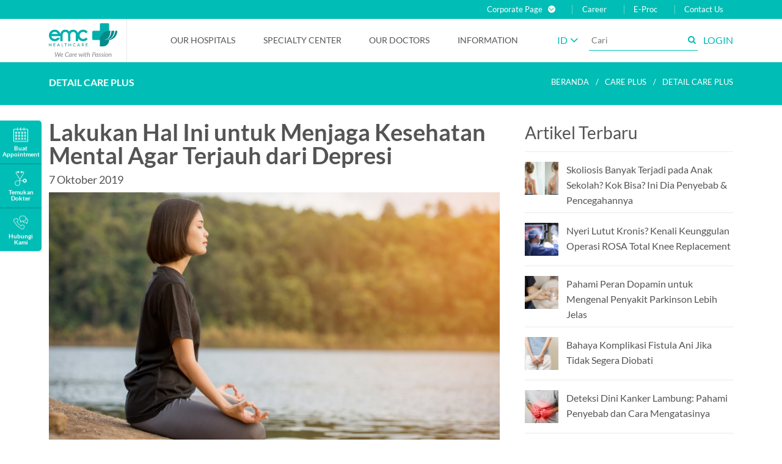

--- FILE ---
content_type: text/html; charset=UTF-8
request_url: https://www.emc.id/id/care-plus/lakukan-hal-ini-untuk-menjaga-kesehatan-mental-agar-terjauh-dari-depresi
body_size: 16261
content:
<!DOCTYPE html>
<!--[if IE 8]> <html lang="id" class="ie8 no-js"> <![endif]-->
<!--[if IE 9]> <html lang="id" class="ie9 no-js"> <![endif]-->
<!--[if !IE]><!-->
<html lang="id" class="no-js" ng-app="appBaze">
<!--<![endif]-->
<head>
    <meta charset="utf-8">
        <meta http-equiv="x-ua-compatible" content="ie=edge">
    <meta name="format-detection" content="telephone=no">
    <meta name="viewport" content="width=device-width, initial-scale=1.0">
    <meta name="description" content="Kesibukan, pekerjaan, pengalaman masa lalu, semuanya bisa memicu depresi. Ketahui cara menjaga pikiran dan tubuh agar Anda tak mudah terserang depresi.">
        <meta name="keywords" content="Kesehatan mental, depresi, pemicu depresi, penyebab depresi, cegah depresi, meditasi, stres">
        <meta property="og:url" content="https://www.emc.id/id/care-plus/lakukan-hal-ini-untuk-menjaga-kesehatan-mental-agar-terjauh-dari-depresi">
    <meta property="og:title" content="Benahi Gaya Hidup Anda Agar Tak Rentan Terkena Depresi - EMC Healthcare - SAME">
    <meta property="og:site_name" content="EMC Healthcare - SAME">
    <meta property="og:description" content="Kesibukan, pekerjaan, pengalaman masa lalu, semuanya bisa memicu depresi. Ketahui cara menjaga pikiran dan tubuh agar Anda tak mudah terserang depresi.">
    <meta property="og:image" content="https://www.emc.id/storage/1304/lakukan-hal-ini-untuk-menjaga-kesehatan-mental-aga.jpg">
    <meta property="og:type" content="website">
    <meta property="fb:app_id" content="">

    <meta name="twitter:card" content="summary_large_image">
    <meta name="twitter:site" content="https://www.emc.id/id/care-plus/lakukan-hal-ini-untuk-menjaga-kesehatan-mental-agar-terjauh-dari-depresi">
    <meta name="twitter:description" content="Kesibukan, pekerjaan, pengalaman masa lalu, semuanya bisa memicu depresi. Ketahui cara menjaga pikiran dan tubuh agar Anda tak mudah terserang depresi.">
    <meta name="twitter:title" content="Benahi Gaya Hidup Anda Agar Tak Rentan Terkena Depresi - EMC Healthcare - SAME">
    <meta name="twitter:image" content="https://www.emc.id/storage/1304/lakukan-hal-ini-untuk-menjaga-kesehatan-mental-aga.jpg">

    <title>Benahi Gaya Hidup Anda Agar Tak Rentan Terkena Depresi - EMC Healthcare - SAME</title>

    <meta name="csrf-token" content="huseqfsaVSSLhcE9PQn7bOmrWw4tqPEifoc30MDr">

    
    

                            <link rel="canonical" href="https://www.emc.id/id/care-plus/lakukan-hal-ini-untuk-menjaga-kesehatan-mental-agar-terjauh-dari-depresi" />
            <link rel="alternate" hreflang="id" href="https://www.emc.id/id/care-plus/lakukan-hal-ini-untuk-menjaga-kesehatan-mental-agar-terjauh-dari-depresi" />
                                <link rel="alternate" hreflang="en" href="https://www.emc.id/en/care-plus/do-this-to-maintain-mental-health-so-that-you-are-far-from-depression" />
            

    <link rel="apple-touch-icon" href="https://www.emc.id/assets/img/apple-icon.png">
    <link rel="icon" type="image/png" href="https://www.emc.id/assets/img/favicon.png">

    
    <link rel="stylesheet" href="https://www.emc.id/assets/css/main.css?v=3.3.3" media="print" onload="this.media='all'">
    <noscript><link rel="stylesheet" href="https://www.emc.id/assets/css/main.css?v=3.3.3" media="all"></noscript>

    
    
    
            <!-- Facebook Pixel Code -->
<script>
!function(f,b,e,v,n,t,s)
{if(f.fbq)return;n=f.fbq=function(){n.callMethod?
n.callMethod.apply(n,arguments):n.queue.push(arguments)};
if(!f._fbq)f._fbq=n;n.push=n;n.loaded=!0;n.version='2.0';
n.queue=[];t=b.createElement(e);t.async=!0;
t.src=v;s=b.getElementsByTagName(e)[0];
s.parentNode.insertBefore(t,s)}(window,document,'script',
'https://connect.facebook.net/en_US/fbevents.js');
 fbq('init', '2525122824437464');
fbq('track', 'PageView');
</script>
<noscript>
 <img height="1" width="1"
src="https://www.facebook.com/tr?id=2525122824437464&ev=PageView
&noscript=1"/>
</noscript>
<!-- End Facebook Pixel Code -->
    
    
            <!-- TikTok Pixel Code Start -->
<script>
!function (w, d, t) {
  w.TiktokAnalyticsObject=t;var ttq=w[t]=w[t]||[];ttq.methods=["page","track","identify","instances","debug","on","off","once","ready","alias","group","enableCookie","disableCookie","holdConsent","revokeConsent","grantConsent"],ttq.setAndDefer=function(t,e){t[e]=function(){t.push([e].concat(Array.prototype.slice.call(arguments,0)))}};for(var i=0;i<ttq.methods.length;i++)ttq.setAndDefer(ttq,ttq.methods[i]);ttq.instance=function(t){for(
var e=ttq._i[t]||[],n=0;n<ttq.methods.length;n++)ttq.setAndDefer(e,ttq.methods[n]);return e},ttq.load=function(e,n){var r="https://analytics.tiktok.com/i18n/pixel/events.js",o=n&&n.partner;ttq._i=ttq._i||{},ttq._i[e]=[],ttq._i[e]._u=r,ttq._t=ttq._t||{},ttq._t[e]=+new Date,ttq._o=ttq._o||{},ttq._o[e]=n||{};n=document.createElement("script")
;n.type="text/javascript",n.async=!0,n.src=r+"?sdkid="+e+"&lib="+t;e=document.getElementsByTagName("script")[0];e.parentNode.insertBefore(n,e)};


  ttq.load('D1T07QJC77U5JFO88UK0');
  ttq.page();
}(window, document, 'ttq');
</script>
<!-- TikTok Pixel Code End -->    

            <style type="text/css">
        body {
            opacity: 0;
            display: none;
        }
        img.background {
            background: #f5f5f5;
        }
    </style>
</head>
<body>
    
        <div class="sticky-footer-container">
        <div class="sticky-footer-container-item">
            <header class="site-header">
    <div class="site-header__top">
        <div class="container">
            <nav class="support-nav">
                <ul class="support-nav-list list-nostyle">
                    <li class="support-nav-list-item dropdown">
                        <a class="support-nav-anchor" href="#">
                            <span>Corporate Page</span>
                            <i class="fa fa-angle-down dropdown-icon"></i>
                        </a>
                        <div class="dropdown-container">
                            <ul class="sub-nav-list">
                                <li class="sub-nav-list-item">
                                    <a class="sub-nav-anchor" href="https://www.emc.id/id/corporate/about-emc">Tentang EMC Healthcare</a>
                                </li>
                                <li class="sub-nav-list-item">
                                    <a class="sub-nav-anchor" href="https://www.emc.id/id/corporate/corporate-governance">Tata Kelola Perusahaan</a>
                                </li>
                                <li class="sub-nav-list-item">
                                    <a class="sub-nav-anchor" href="https://www.emc.id/id/corporate/investor-relation">Hubungan Investor</a>
                                </li>
                                <li class="sub-nav-list-item">
                                    <a class="sub-nav-anchor" href="https://www.emc.id/id/corporate/csr">CSR</a>
                                </li>
                            </ul>
                        </div>
                    </li>
                    <li class="support-nav-list-item">
                        <a class="support-nav-anchor" href="/careers">Career</a>
                    </li>
                    <li class="support-nav-list-item">
                        <a class="support-nav-anchor" href="https://eproc.emc.id/">E-Proc</a>
                    </li>
                    <li class="support-nav-list-item">
                        <a class="support-nav-anchor" href="/contact-us">Contact Us</a>
                    </li>
                </ul>
            </nav>
        </div>
    </div>
    <div class="site-header__bottom">
        <div class="container">
            <div class="site-header-wrapper">
                                <div class="site-header-logo">
                    <a class="site-header-logo-anchor" href="https://www.emc.id/id">
                        <img src="https://www.emc.id/assets/img/logo-emc-tagline.png" alt="Logo EMC" class="site-header-logo-img" width="129" height="63">

                    </a>
                </div>
                <div class="site-header-content">
                    <nav class="site-nav">
                        <ul class="site-nav-list list-nostyle">
                            <li class="site-nav-list-item --hide-large">
                                <button class="site-nav-toggler btn-reset js-toggle-nav">
                                    <span class="fa fa-fw fa-times"></span>
                                </button>
                            </li>
                                                            <li class="site-nav-list-item dropdown">
                                    <a class="site-nav-anchor" href="#">Our Hospitals</a>
                                                                            <div class="dropdown-container">
                                            <ul class="sub-nav-list sub-nav-list--scroll" data-simplebar>
                                                                                                    <li class="sub-nav-list-item">
                                                        <a class="sub-nav-anchor" href="https://www.emc.id/id/hospitals/alam-sutera">RS EMC Alam Sutera</a>
                                                    </li>
                                                                                                    <li class="sub-nav-list-item">
                                                        <a class="sub-nav-anchor" href="https://www.emc.id/id/hospitals/emc-cibitung">RS EMC Cibitung</a>
                                                    </li>
                                                                                                    <li class="sub-nav-list-item">
                                                        <a class="sub-nav-anchor" href="https://www.emc.id/id/hospitals/cikarang">RS EMC Cikarang</a>
                                                    </li>
                                                                                                    <li class="sub-nav-list-item">
                                                        <a class="sub-nav-anchor" href="https://www.emc.id/id/hospitals/rs-grha-kedoya">RS EMC Grha Kedoya</a>
                                                    </li>
                                                                                                    <li class="sub-nav-list-item">
                                                        <a class="sub-nav-anchor" href="https://www.emc.id/id/hospitals/pekayon">RS EMC Pekayon</a>
                                                    </li>
                                                                                                    <li class="sub-nav-list-item">
                                                        <a class="sub-nav-anchor" href="https://www.emc.id/id/hospitals/pulomas">RS EMC Pulomas</a>
                                                    </li>
                                                                                                    <li class="sub-nav-list-item">
                                                        <a class="sub-nav-anchor" href="https://www.emc.id/id/hospitals/emc-sentul">RS EMC Sentul</a>
                                                    </li>
                                                                                                    <li class="sub-nav-list-item">
                                                        <a class="sub-nav-anchor" href="https://www.emc.id/id/hospitals/emc-tangerang">RS EMC Tangerang</a>
                                                    </li>
                                                                                            </ul>
                                        </div>
                                                                    </li>
                                                            <li class="site-nav-list-item dropdown">
                                    <a class="site-nav-anchor" href="#">Specialty Center</a>
                                                                            <div class="dropdown-container">
                                            <ul class="sub-nav-list sub-nav-list--scroll" data-simplebar>
                                                                                                    <li class="sub-nav-list-item">
                                                        <a class="sub-nav-anchor" href="https://www.emc.id/id/excellences/cardiovascular-center">Cardiovascular Center</a>
                                                    </li>
                                                                                                    <li class="sub-nav-list-item">
                                                        <a class="sub-nav-anchor" href="https://www.emc.id/id/excellences/digestive-bariatric-center">Digestive &amp; Bariatric Center</a>
                                                    </li>
                                                                                                    <li class="sub-nav-list-item">
                                                        <a class="sub-nav-anchor" href="https://www.emc.id/id/excellences/digestive-center">Digestive Center</a>
                                                    </li>
                                                                                                    <li class="sub-nav-list-item">
                                                        <a class="sub-nav-anchor" href="https://www.emc.id/id/excellences/fertility-laparoscopy-center">Fertility &amp; Laparoscopy Center</a>
                                                    </li>
                                                                                                    <li class="sub-nav-list-item">
                                                        <a class="sub-nav-anchor" href="https://www.emc.id/id/excellences/head-trauma-brain-clinic">Head Trauma &amp; Brain Clinic</a>
                                                    </li>
                                                                                                    <li class="sub-nav-list-item">
                                                        <a class="sub-nav-anchor" href="https://www.emc.id/id/excellences/fertility-center">Fertility Center</a>
                                                    </li>
                                                                                                    <li class="sub-nav-list-item">
                                                        <a class="sub-nav-anchor" href="https://www.emc.id/id/excellences/heart-vascular-center">Heart &amp; Vascular Center</a>
                                                    </li>
                                                                                                    <li class="sub-nav-list-item">
                                                        <a class="sub-nav-anchor" href="https://www.emc.id/id/excellences/hemorrhoid-center">Hemorrhoid Center</a>
                                                    </li>
                                                                                                    <li class="sub-nav-list-item">
                                                        <a class="sub-nav-anchor" href="https://www.emc.id/id/excellences/hepatobiliary-pancreatic-center">Hepatobiliary Pancreatic Center</a>
                                                    </li>
                                                                                                    <li class="sub-nav-list-item">
                                                        <a class="sub-nav-anchor" href="https://www.emc.id/id/excellences/kawasaki-center">Kawasaki Center</a>
                                                    </li>
                                                                                                    <li class="sub-nav-list-item">
                                                        <a class="sub-nav-anchor" href="https://www.emc.id/id/excellences/neuroscience">Neuroscience Center</a>
                                                    </li>
                                                                                                    <li class="sub-nav-list-item">
                                                        <a class="sub-nav-anchor" href="https://www.emc.id/id/excellences/oncology-breast-clinic">Oncology &amp; Breast Clinic</a>
                                                    </li>
                                                                                                    <li class="sub-nav-list-item">
                                                        <a class="sub-nav-anchor" href="https://www.emc.id/id/excellences/Orthopedic-center">Orthopedic Center</a>
                                                    </li>
                                                                                                    <li class="sub-nav-list-item">
                                                        <a class="sub-nav-anchor" href="https://www.emc.id/id/excellences/orthopedic-clinic">Orthopedic Clinic</a>
                                                    </li>
                                                                                                    <li class="sub-nav-list-item">
                                                        <a class="sub-nav-anchor" href="https://www.emc.id/id/excellences/aesthetic">Plastic Surgery &amp; Aesthetic Center</a>
                                                    </li>
                                                                                                    <li class="sub-nav-list-item">
                                                        <a class="sub-nav-anchor" href="https://www.emc.id/id/excellences/spine-center">Spine Center</a>
                                                    </li>
                                                                                                    <li class="sub-nav-list-item">
                                                        <a class="sub-nav-anchor" href="https://www.emc.id/id/excellences/sport-clinic">Sport Clinic</a>
                                                    </li>
                                                                                                    <li class="sub-nav-list-item">
                                                        <a class="sub-nav-anchor" href="https://www.emc.id/id/excellences/gk-stroke-center">Stroke Center</a>
                                                    </li>
                                                                                                    <li class="sub-nav-list-item">
                                                        <a class="sub-nav-anchor" href="https://www.emc.id/id/excellences/stroke-unit">Stroke Unit</a>
                                                    </li>
                                                                                                    <li class="sub-nav-list-item">
                                                        <a class="sub-nav-anchor" href="https://www.emc.id/id/excellences/trauma-center-4">Trauma Center</a>
                                                    </li>
                                                                                            </ul>
                                        </div>
                                                                    </li>
                                                            <li class="site-nav-list-item dropdown">
                                    <a class="site-nav-anchor" href="https://www.emc.id/id/doctors">Our Doctors</a>
                                                                    </li>
                                                            <li class="site-nav-list-item dropdown">
                                    <a class="site-nav-anchor" href="#">Information</a>
                                                                            <div class="dropdown-container">
                                            <ul class="sub-nav-list sub-nav-list--scroll" data-simplebar>
                                                                                                    <li class="sub-nav-list-item">
                                                        <a class="sub-nav-anchor" href="https://www.emc.id/id/care-plus">Care Plus</a>
                                                    </li>
                                                                                                    <li class="sub-nav-list-item">
                                                        <a class="sub-nav-anchor" href="https://www.emc.id/id/promotions">Promosi</a>
                                                    </li>
                                                                                                    <li class="sub-nav-list-item">
                                                        <a class="sub-nav-anchor" href="https://www.emc.id/id/news">Berita</a>
                                                    </li>
                                                                                                    <li class="sub-nav-list-item">
                                                        <a class="sub-nav-anchor" href="https://www.emc.id/id/mcu">Medical Check Up (MCU)</a>
                                                    </li>
                                                                                                    <li class="sub-nav-list-item">
                                                        <a class="sub-nav-anchor" href="https://www.emc.id/id/quality-indicators">Indikator Mutu</a>
                                                    </li>
                                                                                            </ul>
                                        </div>
                                                                    </li>
                                                    </ul>
                    </nav>
                    <nav class="support-nav">
                        <ul class="support-nav-list list-nostyle">
                                                        <li class="support-nav-list-item dropdown">
                                <a class="support-nav-anchor --row" href="#">
                                    <span class="p-4">ID</span> <i class="fa fa-angle-down"></i>
                                </a>
                                <div class="dropdown-container">
                                    <ul class="sub-nav-list">
                                                                                                                            <li class="sub-nav-list-item">
                                                <a class="sub-nav-anchor" href="https://www.emc.id/id/care-plus/lakukan-hal-ini-untuk-menjaga-kesehatan-mental-agar-terjauh-dari-depresi">ID</a>
                                            </li>
                                                                                    <li class="sub-nav-list-item">
                                                <a class="sub-nav-anchor" href="https://www.emc.id/en/care-plus/lakukan-hal-ini-untuk-menjaga-kesehatan-mental-agar-terjauh-dari-depresi">EN</a>
                                            </li>
                                                                            </ul>
                                </div>
                            </li>
                                                        <li class="support-nav-list-item --mobile-only">
                                <a class="support-nav-anchor js-toggle-search-open" href="#">
                                    <span class="fa fa-fw fa-search"></span>
                                </a>
                            </li>
                            <li class="support-nav-list-item --desktop-only">
                                <div class="support-nav-flex">
                                    <form class="support-nav-search" action="https://www.emc.id/id/search" role="search">
                                        <input class="form-input form-input--ghost" type="text" minlength="3" required placeholder="Cari" name="q">
                                        <button class="btn btn--plain"><span class="fa fa-fw fa-search"></span></button>
                                    </form>
                                </div>
                            </li>

                                                        <li class="support-nav-list-item --mobile-only">
                                <a class="support-nav-anchor" href="https://www.emc.id/id/auth/login" title="Login">
                                    <i class="fa fa-lg fa-user-circle"></i>
                                </a>
                            </li>
                            <li class="support-nav-list-item --desktop-only">
                                <a class="support-nav-anchor" href="https://www.emc.id/id/auth/login" title="Login">
                                    <span>LOGIN</span>
                                </a>
                            </li>
                            
                            <li class="support-nav-list-item --mobile-only v-center">
                                <a class="support-nav-toggle js-toggle-nav" href="#">
                                    <span class="fa fa-fw fa-bars"></span>
                                </a>
                            </li>
                        </ul>
                    </nav>
                </div>
            </div>

            <form class="site-search js-site-search" action="https://www.emc.id/id/search" role="search">
                <input class="site-search-input" type="text" placeholder="Apa yang anda cari?" name="q">
                <button class="site-search-close js-toggle-search-close" type="button">&times;</button>
            </form>
        </div>
    </header>
</header>
        </div>
        <div class="sticky-footer-container-item --pushed">
            <main class="site-main">
                                <style type="text/css">
.article-body table tr td { border:1px solid; }
</style>
    <div class="section-header">
        <div class="container">
            <span class="section-header-heading">Detail Care Plus</span>

            <ul class="breadcrumb">
                <li><a href="https://www.emc.id/id">Beranda</a></li>
                <li><a href="https://www.emc.id/id/care-plus">Care plus</a></li>
                <li>Detail Care Plus</li>
            </ul>
        </div>
    </div>

    <div class="container">
        <div class="bzg">
            <article class="bzg_c" data-col="l8">
                <div class="article-head">
                    <h1 class="h1 mb-8">Lakukan Hal Ini untuk Menjaga Kesehatan Mental Agar Terjauh dari Depresi</h1>

                    <div class="mb-8">
                        <time class="text-medium">7 Oktober 2019</time>
                    </div>
                </div>
                <div class="article-body">
                                            <figure>
                            <img class="full-width lazyload" data-src="https://www.emc.id/assets/img/img-preload.png" data-srcset="https://www.emc.id/storage/1304/responsive-images/lakukan-hal-ini-untuk-menjaga-kesehatan-mental-aga___big_800_450.jpg 800w, https://www.emc.id/storage/1304/responsive-images/lakukan-hal-ini-untuk-menjaga-kesehatan-mental-aga___big_669_376.jpg 669w, https://www.emc.id/storage/1304/responsive-images/lakukan-hal-ini-untuk-menjaga-kesehatan-mental-aga___big_560_315.jpg 560w, https://www.emc.id/storage/1304/responsive-images/lakukan-hal-ini-untuk-menjaga-kesehatan-mental-aga___big_468_263.jpg 468w, https://www.emc.id/storage/1304/responsive-images/lakukan-hal-ini-untuk-menjaga-kesehatan-mental-aga___big_392_220.jpg 392w, [data-uri] 32w" alt="Lakukan Hal Ini untuk Menjaga Kesehatan Mental Agar Terjauh dari Depresi">
                        </figure>
                                        <p>Gangguan kesehatan mental, seperti depresi, gelisah dan cemas berlebihan, hingga gangguan <em>mood</em> kini semakin banyak pengidapnya di tengah masyarakat di berbagai bagian dunia, terutama bagi generasi muda yang kini lebih banyak mengalami tekanan psikologis, terlalu banyak mengakses ponsel pintar dan tidak memiliki waktu tidur yang cukup.</p>
<p>Sehat mental sendiri merupakan keadan batin yang terasa damai, tentram, dan tenang. Kondisi mental yang sehat membuat Anda mampu menggunakan potensi diri dengan maksimal, bisa menjalin hubungan yang baik dengan orang lain, dan dapat menikmati kehidupan.</p>
<p>Sementara itu, terganggunya keadaan mental membuat suasana hati Anda terasa buruk. Selain itu, Anda dapat mengalami kelemahan berpikir, sulit mengendalikan emosi, dan dapat memicu perilaku buruk.</p>
<p>Salah satu gangguan kesehatan mental yang berdampak pada suasana hati dan perasaan sedih terus-menerus adalah depresi. Sering disalahartikan sebagai kesedihan biasa, depresi biasanya berlangsung lebih lama hingga hitungan hari, minggu, bahkan bisa berbulan-bulan.</p>
<p>Tidak hanya berdampak pada emosi, depresi juga bisa memengaruhi kondisi fisik dan cara pikir. Akibatnya, sulit bagi penderita depresi untuk menjalani kegiatan sehari-hari dengan normal. Dalama beberapa kasus, penderita depresi juga bisa terpicu untuk melukai diri sendiri hingga mencoba bunuh diri.</p>
<p>Pemicu depresi berasal dari beberapa faktor. Salah satu faktor penyebab yang paling umum adalah perubahan hormon. Gangguan keseimbangan hormon dalam tubuh akibat kehamilan, gangguan tiroid, menopause, dan perubahan biologis lainnya dapat membuat Anda mengalami depresi. Faktor keturunan keluarga juga bisa menjadi penyebab depresi. Mereka yang memiliki anggota keluarga yang menderita depresi dinilai lebih rentan mengalami depresi pula. Faktor lainnya yang mungkin menyebabkan depresi adalah pengalaman traumatis di masa lalu, misalnya pelecehan seksual, kehilangan orang terkasih, kekerasan, dan lain sebagainya.</p>
<p>Depresi dapat dialami oleh siapa saja dari berbagai latar belakang. Depresi membuat Anda sulit menjalani kehidupan sehari-hari. Untuk itu, Anda perlu mengetahui cara untuk menjauhkan diri Anda dan orang terdekat dari serangan depresi. Di bawah ini adalah cara sederhana untuk mencegah serangan depresi.</p>
<p><strong>Rutin berolahraga</strong></p>
<p>Hormon endorfin dikenal juga sebagai hormon bahagia. Salah satu cara memperlancar produksi hormon endorfin dalam tubuh adalah dengan berolahraga. Tidak hanya endorfin, berolahraga juga merangsang produksi serotonin dan dopamin yang berguna untuk mengurangi rasa sakit pada otot.</p>
<p>Karena produksi ketiga jenis hormon tersebut, tubuh Anda dapat merasa lebih segar dan <em>mood</em> Anda menjadi lebih baik. Tubuh yang segar serta <em>mood</em> dan pikiran yang baik akan membuat Anda lebih siap menghadapi semua hal yang akan terjadi dalam kehidupan sehari-hari, termasuk hal-hal yang berisiko memicu stres. Kemampuan menghadapi tekanan dan stres akan menjauhkan Anda dari depresi.</p>
<p><strong>Mengonsumsi makanan bergizi</strong></p>
<p>Beberapa jenis bahan makanan bisa membantu mencegah depresi. Tomat, jamur, dan brokoli merupakan beberapa di antaranya. Tak hanya sehat, bahan makanan ini juga mudah ditemui di pasaran.</p>
<p>Selain kaya vitamin C, tomat juga banyak mengandung asam folat dan asam <em>alpha&ndash;lipoic</em>. Kedua jenis asam ini bermanfaat membantu mencegah depresi. Peneliti menemukan bahwa penderita depresi seringkali mengalami kekurangan asam folat.</p>
<p>Makanan lainnya yang tinggi asam folat adalah brokoli. Dengan rutin mengonsumsi brokoli, pikiran Anda bisa lebih rileks dan tidak mudah panik. Asam folat juga mebuat Anda tidak mudah terkena stres berlebihan di tengah-tengah berbagai kesibukan dan tekanan dalam kehidupan sehari-hari.</p>
<p>Selain tomat, jamur juga membantu mencegah depresi. Jamur memiliki insulin yang berfungsi mengatur gula darah. Tingkat gula darah yang stabil bisa membuat suasana hati lebih baik.&nbsp;</p>
<p><strong>Tidur dengan cukup</strong></p>
<p>Kurang tidur membuat emosi Anda jadi sulit dikendalikan. Saat kurang tidur, bagian otak Anda yang disebut dengan amigdala menjadi lebih sensitif terhadap rangsang penyebab emosi negatif. Amigdala berfungsi untuk mengendalikan emosi dan kecemasan. Semakin Anda sering kurang tidur, semakin sering juga Anda terserang luapan emosi negatif. Akibatnya, Anda menjadi semakin berpotensi terkena depresi.</p>
<p><strong>Rutin meditasi</strong></p>
<p>Menumpuknya beban pikiran bisa membuat Anda terserang depresi. Untuk itu, Anda perlu membuat pikiran agar lebih rileks. Salah satu cara untuk membuat pikiran lebih tenang adalah meditasi. Melalui meditasi rutin setiap hari, Anda akan semakin mengenal diri dan mengetahui beban yang mengganggu pikiran. Dengan meditasi, Anda juga bisa memasuki tahap rileks sehingga pikiran menjadi kembali bersih.</p>
<p><strong>Bercerita pada orang lain</strong></p>
<p>Salah satu cara membuat pikiran menjadi lebih lega adalah dengan menceritakan masalah kepada orang terdekat. Selain menjadi lebih lega, Anda bisa memperoleh dukungan, saran, dan motivasi. Oleh karena itu, jangan pendam sendiri beban pikiran Anda. Dengan pikiran yang lebih lega, Anda semakin dapat terhindari dari depresi.</p>
<p>Itulah beberapa cara menjaga kesehatan mental Anda agar terhindari dari depresi. Jangan tunggu hingga depresi mengganggu kualitas hidup Anda. Lakukan pencegahannya sejak dini dan jangan lupa juga untuk memberikan perhatian terhadap kesehatan mental orang-orang terdekat Anda. #LiveExcellently</p>
                </div>
                <div class="article-footer">
                    <div class="tags">
                                            </div>
                    <div class="share">
                        <span class="h3">Bagikan</span>
                        <ul class="list-nostyle list-inline list-share">
                            <li class="list-share-item">
                                <a class="anchor-brand --facebook" href="https://www.facebook.com/sharer/sharer.php?u=#https://www.emc.id/id/care-plus/lakukan-hal-ini-untuk-menjaga-kesehatan-mental-agar-terjauh-dari-depresi"><i class="fa fa-facebook"></i></a>
                            </li>
                            <li class="list-share-item">
                                <a class="anchor-brand --twitter" href="http://twitter.com/share?url=https://www.emc.id/id/care-plus/lakukan-hal-ini-untuk-menjaga-kesehatan-mental-agar-terjauh-dari-depresi"><i class="fa fa-twitter"></i></a>
                            </li>
                            <li class="list-share-item">
                                <a class="anchor-brand --google" href="https://plus.google.com/share?url=https://www.emc.id/id/care-plus/lakukan-hal-ini-untuk-menjaga-kesehatan-mental-agar-terjauh-dari-depresi"><i class="fa fa-google-plus"></i></a>
                            </li>
                            <li class="list-share-item">
                                <a class="anchor-brand --whatsapp" href="https://wa.me/?text=https://www.emc.id/id/care-plus/lakukan-hal-ini-untuk-menjaga-kesehatan-mental-agar-terjauh-dari-depresi"><i class="fa fa-whatsapp"></i></a>
                            </li>

                            <li class="list-share-item">
                                <a class="anchor-brand --envelope" href="mailto:?subject=I wanted you to see this site&amp;body=Check out this site https://www.emc.id/id/care-plus/lakukan-hal-ini-untuk-menjaga-kesehatan-mental-agar-terjauh-dari-depresi."><i class="fa fa-envelope"></i></a>
                            </li>
                        </ul>
                    </div>
                </div>
            </article>
            <aside class="bzg_c sidebar-right" data-col="l4">
                <section class="mb-24">
                    <p class="text-normal mb-12 h2">Artikel Terbaru</p>

                    <ul class="list-nostyle list-bordered-top">
                                                    <li class="list-item">
                                <a class="anchor" href="https://www.emc.id/id/care-plus/skoliosis-banyak-terjadi-pada-anak-sekolah-kok-bisa-ini-dia-penyebab-pencegahannya">
                                    <div class="media media--responsive">
                                                                            <div class="media media--responsive">
                                                                            <div class="media-figure-small">
                                            <div class="square-media mb-8">
                                                <img class="lazyload" data-src="https://www.emc.id/assets/img/img-preload.png" data-srcset="https://www.emc.id/storage/318997/responsive-images/Skoliosis-Banyak-Terjadi-pada-Anak-Sekolah-Kok-Bisa-Ini-Dia-Penyebab-%26-Pencegahannya___big_800_450.jpg 800w, https://www.emc.id/storage/318997/responsive-images/Skoliosis-Banyak-Terjadi-pada-Anak-Sekolah-Kok-Bisa-Ini-Dia-Penyebab-%26-Pencegahannya___big_669_376.jpg 669w, https://www.emc.id/storage/318997/responsive-images/Skoliosis-Banyak-Terjadi-pada-Anak-Sekolah-Kok-Bisa-Ini-Dia-Penyebab-%26-Pencegahannya___big_560_315.jpg 560w, https://www.emc.id/storage/318997/responsive-images/Skoliosis-Banyak-Terjadi-pada-Anak-Sekolah-Kok-Bisa-Ini-Dia-Penyebab-%26-Pencegahannya___big_468_263.jpg 468w, https://www.emc.id/storage/318997/responsive-images/Skoliosis-Banyak-Terjadi-pada-Anak-Sekolah-Kok-Bisa-Ini-Dia-Penyebab-%26-Pencegahannya___big_391_220.jpg 391w, [data-uri] 32w" alt="Skoliosis Banyak Terjadi pada Anak Sekolah? Kok Bisa? Ini Dia Penyebab &amp; Pencegahannya">
                                            </div>
                                        </div>
                                        <div class="media-content">
                                            <p class="h4 mb-0">Skoliosis Banyak Terjadi pada Anak Sekolah? Kok Bisa? Ini Dia Penyebab &amp; Pencegahannya</p>
                                        </div>
                                    </div>
                                </a>
                            </li>
                                                    <li class="list-item">
                                <a class="anchor" href="https://www.emc.id/id/care-plus/nyeri-lutut-kronis-kenali-keunggulan-operasi-rosa-total-knee-replacement">
                                    <div class="media media--responsive">
                                                                            <div class="media media--responsive">
                                                                            <div class="media-figure-small">
                                            <div class="square-media mb-8">
                                                <img class="lazyload" data-src="https://www.emc.id/assets/img/img-preload.png" data-srcset="https://www.emc.id/storage/318995/responsive-images/Nyeri-Lutut-Kronis-Kenali-Keunggulan-Operasi-ROSA-Total-Knee-Replacement___big_800_450.jpg 800w, https://www.emc.id/storage/318995/responsive-images/Nyeri-Lutut-Kronis-Kenali-Keunggulan-Operasi-ROSA-Total-Knee-Replacement___big_669_376.jpg 669w, https://www.emc.id/storage/318995/responsive-images/Nyeri-Lutut-Kronis-Kenali-Keunggulan-Operasi-ROSA-Total-Knee-Replacement___big_560_315.jpg 560w, https://www.emc.id/storage/318995/responsive-images/Nyeri-Lutut-Kronis-Kenali-Keunggulan-Operasi-ROSA-Total-Knee-Replacement___big_468_263.jpg 468w, https://www.emc.id/storage/318995/responsive-images/Nyeri-Lutut-Kronis-Kenali-Keunggulan-Operasi-ROSA-Total-Knee-Replacement___big_391_220.jpg 391w, [data-uri] 32w" alt="Nyeri Lutut Kronis? Kenali Keunggulan Operasi ROSA Total Knee Replacement">
                                            </div>
                                        </div>
                                        <div class="media-content">
                                            <p class="h4 mb-0">Nyeri Lutut Kronis? Kenali Keunggulan Operasi ROSA Total Knee Replacement</p>
                                        </div>
                                    </div>
                                </a>
                            </li>
                                                    <li class="list-item">
                                <a class="anchor" href="https://www.emc.id/id/care-plus/pahami-peran-dopamin-untuk-mengenal-penyakit-parkinson-lebih-jelas">
                                    <div class="media media--responsive">
                                                                            <div class="media media--responsive">
                                                                            <div class="media-figure-small">
                                            <div class="square-media mb-8">
                                                <img class="lazyload" data-src="https://www.emc.id/assets/img/img-preload.png" data-srcset="https://www.emc.id/storage/318991/responsive-images/Pahami-Peran-Dopamin-untuk-Mengenal-Penyakit-Parkinson-Lebih-Jelas___big_800_450.jpg 800w, https://www.emc.id/storage/318991/responsive-images/Pahami-Peran-Dopamin-untuk-Mengenal-Penyakit-Parkinson-Lebih-Jelas___big_669_376.jpg 669w, https://www.emc.id/storage/318991/responsive-images/Pahami-Peran-Dopamin-untuk-Mengenal-Penyakit-Parkinson-Lebih-Jelas___big_560_315.jpg 560w, https://www.emc.id/storage/318991/responsive-images/Pahami-Peran-Dopamin-untuk-Mengenal-Penyakit-Parkinson-Lebih-Jelas___big_468_263.jpg 468w, [data-uri] 32w" alt="Pahami Peran Dopamin untuk Mengenal Penyakit Parkinson Lebih Jelas">
                                            </div>
                                        </div>
                                        <div class="media-content">
                                            <p class="h4 mb-0">Pahami Peran Dopamin untuk Mengenal Penyakit Parkinson Lebih Jelas</p>
                                        </div>
                                    </div>
                                </a>
                            </li>
                                                    <li class="list-item">
                                <a class="anchor" href="https://www.emc.id/id/care-plus/bahaya-komplikasi-fistula-ani-jika-tidak-segera-diobati">
                                    <div class="media media--responsive">
                                                                            <div class="media media--responsive">
                                                                            <div class="media-figure-small">
                                            <div class="square-media mb-8">
                                                <img class="lazyload" data-src="https://www.emc.id/assets/img/img-preload.png" data-srcset="https://www.emc.id/storage/318208/responsive-images/Bahaya-Komplikasi-Fistula-Ani-Jika-Tidak-Segera-Diobati___big_800_450.jpg 800w, https://www.emc.id/storage/318208/responsive-images/Bahaya-Komplikasi-Fistula-Ani-Jika-Tidak-Segera-Diobati___big_669_376.jpg 669w, https://www.emc.id/storage/318208/responsive-images/Bahaya-Komplikasi-Fistula-Ani-Jika-Tidak-Segera-Diobati___big_560_315.jpg 560w, [data-uri] 32w" alt="Bahaya Komplikasi Fistula Ani Jika Tidak Segera Diobati">
                                            </div>
                                        </div>
                                        <div class="media-content">
                                            <p class="h4 mb-0">Bahaya Komplikasi Fistula Ani Jika Tidak Segera Diobati</p>
                                        </div>
                                    </div>
                                </a>
                            </li>
                                                    <li class="list-item">
                                <a class="anchor" href="https://www.emc.id/id/care-plus/deteksi-dini-kanker-lambung-pahami-penyebab-dan-cara-mengatasinya">
                                    <div class="media media--responsive">
                                                                            <div class="media media--responsive">
                                                                            <div class="media-figure-small">
                                            <div class="square-media mb-8">
                                                <img class="lazyload" data-src="https://www.emc.id/assets/img/img-preload.png" data-srcset="https://www.emc.id/storage/315326/responsive-images/Deteksi-Dini-Kanker-Lambung-Pahami-Penyebab-dan-Cara-Mengatasinya___big_800_450.jpg 800w, https://www.emc.id/storage/315326/responsive-images/Deteksi-Dini-Kanker-Lambung-Pahami-Penyebab-dan-Cara-Mengatasinya___big_669_376.jpg 669w, https://www.emc.id/storage/315326/responsive-images/Deteksi-Dini-Kanker-Lambung-Pahami-Penyebab-dan-Cara-Mengatasinya___big_560_315.jpg 560w, https://www.emc.id/storage/315326/responsive-images/Deteksi-Dini-Kanker-Lambung-Pahami-Penyebab-dan-Cara-Mengatasinya___big_468_263.jpg 468w, https://www.emc.id/storage/315326/responsive-images/Deteksi-Dini-Kanker-Lambung-Pahami-Penyebab-dan-Cara-Mengatasinya___big_391_220.jpg 391w, [data-uri] 32w" alt="Deteksi Dini Kanker Lambung: Pahami Penyebab dan Cara Mengatasinya">
                                            </div>
                                        </div>
                                        <div class="media-content">
                                            <p class="h4 mb-0">Deteksi Dini Kanker Lambung: Pahami Penyebab dan Cara Mengatasinya</p>
                                        </div>
                                    </div>
                                </a>
                            </li>
                                                    <li class="list-item">
                                <a class="anchor" href="https://www.emc.id/id/care-plus/aliran-kencing-lemah-dan-putus-putus-waspada-gejala-pembesaran-prostat-jinak">
                                    <div class="media media--responsive">
                                                                            <div class="media media--responsive">
                                                                            <div class="media-figure-small">
                                            <div class="square-media mb-8">
                                                <img class="lazyload" data-src="https://www.emc.id/assets/img/img-preload.png" data-srcset="https://www.emc.id/storage/315321/responsive-images/Aliran-Kencing-Lemah-dan-Putus-Putus-Waspada-Gejala-Pembesaran-Prostat-Jinak%21___big_800_450.jpg 800w, https://www.emc.id/storage/315321/responsive-images/Aliran-Kencing-Lemah-dan-Putus-Putus-Waspada-Gejala-Pembesaran-Prostat-Jinak%21___big_669_376.jpg 669w, https://www.emc.id/storage/315321/responsive-images/Aliran-Kencing-Lemah-dan-Putus-Putus-Waspada-Gejala-Pembesaran-Prostat-Jinak%21___big_560_315.jpg 560w, https://www.emc.id/storage/315321/responsive-images/Aliran-Kencing-Lemah-dan-Putus-Putus-Waspada-Gejala-Pembesaran-Prostat-Jinak%21___big_468_263.jpg 468w, [data-uri] 32w" alt="Aliran Kencing Lemah dan Putus-Putus? Waspada Gejala Pembesaran Prostat Jinak!">
                                            </div>
                                        </div>
                                        <div class="media-content">
                                            <p class="h4 mb-0">Aliran Kencing Lemah dan Putus-Putus? Waspada Gejala Pembesaran Prostat Jinak!</p>
                                        </div>
                                    </div>
                                </a>
                            </li>
                                            </ul>
                </section>
                <section class="mb-24">
                                    </section>
            </aside>
        </div>
    </div>
                <div class="float-widget">
        <nav class="widget-nav">
            <ul class="widget-nav-list list-nostyle">
                                <li class="widget-nav-list-item">
                    <a class="widget-nav-anchor js-widget-nav-trigger" href="#makeAppointment">
                        <img class="widget-nav-img" src="https://www.emc.id/assets/img/icon-calendar.svg" alt="Icon Calendar">
                        <p class="widget-nav-text">Buat Appointment</p>
                    </a>
                </li>
                                <li class="widget-nav-list-item">
                    <a class="widget-nav-anchor js-widget-nav-trigger" href="#findDoctor">
                        <img class="widget-nav-img" src="https://www.emc.id/assets/img/icon-stethoscope.svg" alt="Icon Stethoscope">
                        <p class="widget-nav-text">Temukan Dokter</p>
                    </a>
                </li>
                <li class="widget-nav-list-item">
                    <a class="widget-nav-anchor js-widget-nav-trigger" href="#contactUs">
                        <img class="widget-nav-img" src="https://www.emc.id/assets/img/icon-talking.svg" alt="Icon Talking">
                        <p class="widget-nav-text">Hubungi Kami</p>
                    </a>
                </li>
            </ul>
        </nav>
        <div class="widget-content">
                                                                        <div class="widget-content__item" id="makeAppointment">
    <button class="widget-content-close">&times;</button>
    <div class="appointment-layout-form">
        <legend class="h2 mb-20">Buat Appointment</legend>
        <div class="form__row">
            <label class="mb-0">Pilih rumah sakit yang dituju</label>
            <select class="form-input js-appointment-type" name="hospital" id="hospital">
                                <option value="alam-sutera" data-id="#appointment-alam-sutera">RS EMC Alam Sutera</option>
                                <option value="emc-cibitung" data-id="#appointment-emc-cibitung">RS EMC Cibitung</option>
                                <option value="cikarang" data-id="#appointment-cikarang">RS EMC Cikarang</option>
                                <option value="rs-grha-kedoya" data-id="#appointment-rs-grha-kedoya">RS EMC Grha Kedoya</option>
                                <option value="pekayon" data-id="#appointment-pekayon">RS EMC Pekayon</option>
                                <option value="pulomas" data-id="#appointment-pulomas">RS EMC Pulomas</option>
                                <option value="emc-sentul" data-id="#appointment-emc-sentul">RS EMC Sentul</option>
                                <option value="emc-tangerang" data-id="#appointment-emc-tangerang">RS EMC Tangerang</option>
                            </select>
        </div>

                <div class="appointment-type-form is-active " id="appointment-alam-sutera">
                        <div class="form__row pt-8">
                <div class="bzg">
                    <div class="bzg_c" data-col="s6">
                        <a class="btn btn--block btn--primary" href="https://www.emc.id/id/bookings/create?hospital=alam-sutera">Login</a>
                    </div>
                    <div class="bzg_c" data-col="s6">
                        <a class="btn btn--block btn--primary btn--outline" href="https://www.emc.id/id/auth/register">Daftar</a>
                    </div>
                </div>
            </div>
                    </div>
                <div class="appointment-type-form " id="appointment-emc-cibitung">
                        <div class="form__row pt-8">
                <div class="bzg">
                    <div class="bzg_c" data-col="s6">
                        <a class="btn btn--block btn--primary" href="https://www.emc.id/id/bookings/create?hospital=emc-cibitung">Login</a>
                    </div>
                    <div class="bzg_c" data-col="s6">
                        <a class="btn btn--block btn--primary btn--outline" href="https://www.emc.id/id/auth/register">Daftar</a>
                    </div>
                </div>
            </div>
                    </div>
                <div class="appointment-type-form " id="appointment-cikarang">
                        <div class="form__row pt-8">
                <div class="bzg">
                    <div class="bzg_c" data-col="s6">
                        <a class="btn btn--block btn--primary" href="https://www.emc.id/id/bookings/create?hospital=cikarang">Login</a>
                    </div>
                    <div class="bzg_c" data-col="s6">
                        <a class="btn btn--block btn--primary btn--outline" href="https://www.emc.id/id/auth/register">Daftar</a>
                    </div>
                </div>
            </div>
                    </div>
                <div class="appointment-type-form " id="appointment-rs-grha-kedoya">
                        <div class="form__row pt-8">
                <div class="bzg">
                    <div class="bzg_c" data-col="s6">
                        <a class="btn btn--block btn--primary" href="https://www.emc.id/id/bookings/create?hospital=rs-grha-kedoya">Login</a>
                    </div>
                    <div class="bzg_c" data-col="s6">
                        <a class="btn btn--block btn--primary btn--outline" href="https://www.emc.id/id/auth/register">Daftar</a>
                    </div>
                </div>
            </div>
                    </div>
                <div class="appointment-type-form " id="appointment-pekayon">
                        <div class="form__row pt-8">
                <div class="bzg">
                    <div class="bzg_c" data-col="s6">
                        <a class="btn btn--block btn--primary" href="https://www.emc.id/id/bookings/create?hospital=pekayon">Login</a>
                    </div>
                    <div class="bzg_c" data-col="s6">
                        <a class="btn btn--block btn--primary btn--outline" href="https://www.emc.id/id/auth/register">Daftar</a>
                    </div>
                </div>
            </div>
                    </div>
                <div class="appointment-type-form " id="appointment-pulomas">
                        <div class="form__row pt-8">
                <div class="bzg">
                    <div class="bzg_c" data-col="s6">
                        <a class="btn btn--block btn--primary" href="https://www.emc.id/id/bookings/create?hospital=pulomas">Login</a>
                    </div>
                    <div class="bzg_c" data-col="s6">
                        <a class="btn btn--block btn--primary btn--outline" href="https://www.emc.id/id/auth/register">Daftar</a>
                    </div>
                </div>
            </div>
                    </div>
                <div class="appointment-type-form " id="appointment-emc-sentul">
                        <div class="form__row pt-8">
                <div class="bzg">
                    <div class="bzg_c" data-col="s6">
                        <a class="btn btn--block btn--primary" href="https://www.emc.id/id/bookings/create?hospital=emc-sentul">Login</a>
                    </div>
                    <div class="bzg_c" data-col="s6">
                        <a class="btn btn--block btn--primary btn--outline" href="https://www.emc.id/id/auth/register">Daftar</a>
                    </div>
                </div>
            </div>
                    </div>
                <div class="appointment-type-form " id="appointment-emc-tangerang">
                        <div class="form__row pt-8">
                <div class="bzg">
                    <div class="bzg_c" data-col="s6">
                        <a class="btn btn--block btn--primary" href="https://www.emc.id/id/bookings/create?hospital=emc-tangerang">Login</a>
                    </div>
                    <div class="bzg_c" data-col="s6">
                        <a class="btn btn--block btn--primary btn--outline" href="https://www.emc.id/id/auth/register">Daftar</a>
                    </div>
                </div>
            </div>
                    </div>
            </div>
</div>
                                                
            <div class="widget-content__item" id="findDoctor">
                <button class="widget-content-close">&times;</button>
                <form class="appointment-layout-form js-form-validate" action="https://www.emc.id/id/doctors">
                    <fieldset>
                        <legend class="h2 mb-20">Temukan Dokter</legend>
                        <div class="mb-12">
                            <select id="selectHospitalWidget" class="form-input" name="hospital">
                                <option value="_all_">-- Semua Rumah Sakit --</option>
                                                                    <option value="alam-sutera">RS EMC Alam Sutera</option>
                                                                    <option value="emc-cibitung">RS EMC Cibitung</option>
                                                                    <option value="cikarang">RS EMC Cikarang</option>
                                                                    <option value="rs-grha-kedoya">RS EMC Grha Kedoya</option>
                                                                    <option value="pekayon">RS EMC Pekayon</option>
                                                                    <option value="pulomas">RS EMC Pulomas</option>
                                                                    <option value="emc-sentul">RS EMC Sentul</option>
                                                                    <option value="emc-tangerang">RS EMC Tangerang</option>
                                                            </select>
                        </div>
                        <div class="mb-12">
                            <select id="selectSpecialityWidget" class="form-input" name="speciality">
                                <option value="_all_">-- Semua Spesialis --</option>
                            </select>
                        </div>
                        <div class="mb-12">
                            <input class="form-input" type="text" name="doctor" placeholder="Nama Dokter">
                        </div>
                    </fieldset>
                    <button class="btn btn--block btn--primary">Temukan Dokter</button>
                </form>
            </div>
            <div class="widget-content__item" id="contactUs" data-simplebar>
                <button class="widget-content-close">&times;</button>

                <div class="flex v-center justify-content-center full-height">
                    <div class="full-width pt-8 pb-8 text-center">
                        <legend class="h2 mb-20">Hubungi Kami</legend>
                        <p class="text-gray5">Untuk informasi lebih lanjut dan menjawab segala pertanyaan anda, Bisa hubungi melalui Call Center atau Whatsapp kami berikut ini:</p>
                        <p class="h2 mb-20 text-gray5">150-789</p>

                        <div class="bzg">
                            <div class="bzg_c mb-8 mt-4" data-col="s8,m4" data-offset="s2,m2">
                                <a class="btn btn--primary btn--small btn--block" href="tel:150-789" target="_blank">
                                    <span class="fa fa-phone"></span>
                                    <span class="ml-4">CALL</span>
                                </a>
                            </div>
                            <div class="bzg_c mb-8 mt-4" data-col="s8,m4" data-offset="s2">
                                <a class="btn btn--primary btn--small btn--block" href="https://wa.me/62881080779977" target="_blank">
                                    <span class="fa fa-whatsapp"></span>
                                    <span class="ml-4">WHATSAPP</span>
                                </a>
                            </div>
                        </div>
                    </div>
                </div>
            </div>
        </div>
    </div>

<!-- add class is-active to display the modal box -->
<div class="modal js-modal-box" role="dialog" id="loadAppointmentSlotEmpty">
    <div class="modal-backdrop"></div>
    <div class="modal-dialog" role="document">
        <div class="modal-content">
            <div class="modal-head">
                <button class="button-close js-btn-close"><i class="fa fa-close fa-fw"></i></button>
            </div>
            <div class="modal-body">
                <div class="bzg text-center">
                    <div class="bzg_c" data-col="m10" data-offset="m1">
                        <figure class="figure-square-110">
                            <img src="https://www.emc.id/assets/img/icon-calendar-check.png" alt="">
                        </figure>
                                                <h3 class="h1"><span class="text-tosca">Mohon Maaf</span></h3>
                        <p style="text-align: center;">Jadwal praktek dokter tidak tersedia ditanggal yang dipilih. Untuk perjanjian mendesak, silakan menghubungi kami di nomor 150-789.</p>
                    </div>
                </div>
            </div>
            <div class="modal-footer">
                <div class="container">
                    <div class="bzg mb-36">
                        <div class="bzg_c" data-col="m8" data-offset="m2">
                            <a class="btn btn--primary btn--block" id="updatelinkcta" href="#">Hubungi Pusat Layanan</a>
                        </div>
                        <div class="bzg_c mt-8" data-col="m8" data-offset="m2">
                            <span class="btn btn--ghost btn--block js-btn-close">Pilih Tanggal Lain</span>
                        </div>
                    </div>
                </div>
            </div>
        </div>
    </div>
</div>

<div class="modal js-modal-box" role="dialog" id="loadWhenSubmitClicked">
    <div class="modal-backdrop"></div>
    <div class="modal-dialog" role="document">
        <div class="modal-content">
            <div class="modal-head">
                <button class="button-close js-btn-close"><i class="fa fa-close fa-fw"></i></button>
            </div>
            <div class="modal-body">
                <div class="bzg text-center">
                    <div class="bzg_c" data-col="m10" data-offset="m1">
                        <figure class="figure-square-110">
                        
                        </figure>
                                                <h3 class="h1"><span class="text-tosca">Konfirmasi Pembayaran</span></h3>
                        <p style="text-align: center;">Penjaminan pembayaran yang telah dipilih tidak dapat diubah. Mohon periksa kembali sebelum Bapak/Ibu memberikan konfirmasi.</p>
                    </div>
                </div>
            </div>
            <div class="modal-footer">
                <div class="container">
                    <div class="bzg mb-36">
                        <div class="bzg_c" data-col="m8" data-offset="m2">
                            <button class="btn btn--primary btn--block" id="confirmAppointment" href="#">Confirm</button>
                        </div>
                        <div class="bzg_c mt-8" data-col="m8" data-offset="m2">
                            <span class="btn btn--ghost btn--block js-btn-close">Cancel</span>
                        </div>
                    </div>
                </div>
            </div>
        </div>
    </div>
</div>            </main>
        </div>
        <div class="sticky-footer-container-item">
            <footer class="site-footer">
    <div class="container">
        <div class="site-footer-sections">
                            <div class="site-footer-section --has-navs">
                    <p class="site-footer-nav-title">
                        Perusahaan
                    </p>
                                            <div class="site-footer-navs">
                                                            <a href="https://www.emc.id/id/corporate/corporate-governance">Corporate Governance</a>
                                                            <a href="https://www.emc.id/id/corporate/investor-relation">Investor Relations</a>
                                                            <a href="https://www.emc.id/id/corporate/csr">CSR</a>
                                                    </div>
                                    </div>
                            <div class="site-footer-section --has-navs">
                    <p class="site-footer-nav-title">
                        Information
                    </p>
                                            <div class="site-footer-navs">
                                                            <a href="https://www.emc.id/id/care-plus">Care Plus</a>
                                                            <a href="https://www.emc.id/id/promotions">Promosi</a>
                                                            <a href="https://www.emc.id/id/news">Berita</a>
                                                    </div>
                                    </div>
                            <div class="site-footer-section --has-navs">
                    <p class="site-footer-nav-title">
                        About EMC Healthcare  
                    </p>
                                            <div class="site-footer-navs">
                                                            <a href="https://www.emc.id/id/about-us">About Us</a>
                                                            <a href="https://www.emc.id/id/careers">Career</a>
                                                            <a href="https://www.emc.id/id/contact-us">Contact Us</a>
                                                    </div>
                                    </div>
                        <div class="site-footer-section">
                <h4 class="mb-4">
                    <i class="fa fa-phone fa-fw mr-4"></i>
                    <span>Pusat Kontak Layanan</span>
                </h4>

                <div class="pt-4 mb-20">
                    <a class="btn btn--primary btn--small mr-8 mb-8" href="tel:150-789" target="_blank">
                        <i class="fa fa-phone mr-8"></i>
                        <span>150-789</span>
                    </a>
                    <a class="btn btn--primary btn--small mr-8 mb-8" href="https://wa.me/62881080779977" target="_blank">
                        <i class="fa fa-whatsapp mr-8"></i>
                        <span>0881080779977</span>
                    </a>
                </div>

                <h4 class="mb-4">
                    <i class="fa fa-ambulance"></i>
                    <span class="ml-4">Telepon Ambulan</span>
                </h4>

                <div class="pt-4 mb-20">
                    <a class="btn btn--primary btn--small" href="tel:1-500-108" target="_blank">
                        <!-- <i class="fa fa-phone mr-8"></i> -->
                        <span>1-500-108</span>
                    </a>
                </div>

                
            </div>
            <div class="site-footer-section">
                <div class="copyright-footer">
                    <div class="social-medias pt-4">
                                                    <a class="social-media --fb" href="https://www.facebook.com/rumahsakit.EMC/" target="_blank"><span class="fa fa-fw fa-facebook-official"></span></a>
                                                                                                    <a class="social-media --yt" href="https://www.youtube.com/rsemc" target="_blank"><span class="fa fa-fw fa-youtube-play"></span></a>
                                                                            <a class="social-media --ig" href="https://www.instagram.com/rs.emc/" target="_blank"><span class="fa fa-fw fa-instagram"></span></a>
                                                                            <a class="social-media --in" href="https://www.linkedin.com/company/emc-healthcare-group/" target="_blank"><span class="fa fa-fw fa-linkedin-square"></span></a>
                                                                            <a class="social-media --vidio" href="https://www.vidio.com/@rsemc" target="_blank"><span class="icon-vidio"></span></a>
                                            </div>
                    <div class="site-footer-cta-app mb-8">
                        <p class="site-footer-nav-title mb-4">
                            EMCare App
                        </p>
                        <div class="site-footer-ctas">
                            <a class="site-footer-cta" href="https://play.google.com/store/apps/details?id=id.emc"><img src="https://www.emc.id/assets/img/btn-play-store.png" alt="Play Store"></a>
                            <a class="site-footer-cta" href="https://apps.apple.com/en/app/emcare-by-emc-healthcare/id1660724645"><img src="https://www.emc.id/assets/img/btn-app-store.png" alt="App Store"></a>
                        </div>
                    </div>
                    <small class="copyright-text text-gray3">&copy; 2025 - EMC Healthcare - SAME</small>
                </div>
            </div>
        </div>
    </div>
</footer>

<template class="modal-template" id="emergencyCall">
    <div class="modal-content">
        <div class="modal-head">
            <button class="button-close js-btn-close"><i class="fa fa-close fa-fw"></i></button>
        </div>
        <div class="modal-body">
            <h3 class="h2 text-center">Emergency Call</h3>
            <div class="bzg pr-12 pl-12">
                                <div class="bzg_c" data-col="m6">
                                        <div class="info-tel mb-16">
                        <div class="info-tel__label">
                            <span>RS EMC Alam Sutera</span>
                        </div>
                        <div class="info-tel__phone">
                            <button class="btn btn--primary btn--block btn--small">
                                <i class="fa fa-phone fa-fw"></i>
                                <a href="tel:1500108">
                                    <span class="text-white">1 500 108</span>
                                </a>
                            </button>
                        </div>
                    </div>
                                        <div class="info-tel mb-16">
                        <div class="info-tel__label">
                            <span>RS EMC Cibitung</span>
                        </div>
                        <div class="info-tel__phone">
                            <button class="btn btn--primary btn--block btn--small">
                                <i class="fa fa-phone fa-fw"></i>
                                <a href="tel:1500108">
                                    <span class="text-white">1-500-108</span>
                                </a>
                            </button>
                        </div>
                    </div>
                                        <div class="info-tel mb-16">
                        <div class="info-tel__label">
                            <span>RS EMC Cikarang</span>
                        </div>
                        <div class="info-tel__phone">
                            <button class="btn btn--primary btn--block btn--small">
                                <i class="fa fa-phone fa-fw"></i>
                                <a href="tel:1500108">
                                    <span class="text-white">1-500-108</span>
                                </a>
                            </button>
                        </div>
                    </div>
                                    </div>
                                <div class="bzg_c" data-col="m6">
                                        <div class="info-tel mb-16">
                        <div class="info-tel__label">
                            <span>RS EMC Grha Kedoya</span>
                        </div>
                        <div class="info-tel__phone">
                            <button class="btn btn--primary btn--block btn--small">
                                <i class="fa fa-phone fa-fw"></i>
                                <a href="tel:1500108">
                                    <span class="text-white">1-500-108</span>
                                </a>
                            </button>
                        </div>
                    </div>
                                        <div class="info-tel mb-16">
                        <div class="info-tel__label">
                            <span>RS EMC Pekayon</span>
                        </div>
                        <div class="info-tel__phone">
                            <button class="btn btn--primary btn--block btn--small">
                                <i class="fa fa-phone fa-fw"></i>
                                <a href="tel:1500108">
                                    <span class="text-white">1-500-108</span>
                                </a>
                            </button>
                        </div>
                    </div>
                                        <div class="info-tel mb-16">
                        <div class="info-tel__label">
                            <span>RS EMC Pulomas</span>
                        </div>
                        <div class="info-tel__phone">
                            <button class="btn btn--primary btn--block btn--small">
                                <i class="fa fa-phone fa-fw"></i>
                                <a href="tel:1500108">
                                    <span class="text-white">1-500-108</span>
                                </a>
                            </button>
                        </div>
                    </div>
                                    </div>
                                <div class="bzg_c" data-col="m6">
                                        <div class="info-tel mb-16">
                        <div class="info-tel__label">
                            <span>RS EMC Sentul</span>
                        </div>
                        <div class="info-tel__phone">
                            <button class="btn btn--primary btn--block btn--small">
                                <i class="fa fa-phone fa-fw"></i>
                                <a href="tel:1500108">
                                    <span class="text-white">1 500 108</span>
                                </a>
                            </button>
                        </div>
                    </div>
                                        <div class="info-tel mb-16">
                        <div class="info-tel__label">
                            <span>RS EMC Tangerang</span>
                        </div>
                        <div class="info-tel__phone">
                            <button class="btn btn--primary btn--block btn--small">
                                <i class="fa fa-phone fa-fw"></i>
                                <a href="tel:1500108">
                                    <span class="text-white">1 500 108</span>
                                </a>
                            </button>
                        </div>
                    </div>
                                    </div>
                            </div>
        </div>
    </div>
</template>

<div class="modal js-modal-box" role="dialog">
    <div class="modal-backdrop"></div>
    <div class="modal-dialog modal-dialog--small" role="document">
        <div class="modal-content">
        </div>
    </div>
</div>
        </div>
    </div>
        
    
    <script id="baseUrl-script">
    (function () {
        window.baseUrl = 'https://www.emc.id/id/';
        window.siteUrl = function (path) {
            return baseUrl + '/' + path.replace(/^\/|\/$/g, '');
        };
        window.siteAdminUrl = function (path) {
            return 'https://www.emc.id' + '/' + path.replace(/^\/|\/$/g, '');
        };
    })()
    </script>

    
        
    <script src="https://www.emc.id/assets/js/vendor/modernizr.min.js" defer></script>
<script src="https://www.emc.id/assets/js/vendor/jquery.min.js"></script>
<script src="https://www.emc.id/assets/js/vendor/slick.min.js" defer></script>
<script src="https://www.emc.id/assets/js/vendor/sprintf.min.js" defer></script>
<script src="https://www.emc.id/assets/js/vendor/baze.validate.min.js" defer></script>
<script src="https://www.emc.id/assets/js/vendor/lazysizes.min.js" defer></script>
<script src="https://www.emc.id/assets/js/vendor/simplebar.min.js" defer></script>
<script src="https://www.emc.id/assets/js/vendor/air.datepicker.min.js" defer></script>
<script src="https://www.google.com/recaptcha/api.js"></script>

    

<script src="https://www.emc.id/assets/js/main.min.js?v=3.3.3" defer></script>
<script>

$('[download]').click(function(e) {
    e.preventDefault();

    var url = $(this).attr('href');
    var request = new XMLHttpRequest();
    var html = $(this).html();
    var isAjaxPost = $(this).is('[ajax-download]');
    $(this).html('Downloading ...');
    $(this).attr('disabled', 'disabled');

    request.responseType = "blob";
    if (isAjaxPost) {
        request.open("POST", 'https://www.emc.id/pdf-downloader')
    } else {
        request.open("GET", url);
    }

    var self = this;
    request.onreadystatechange = function () {
        if (request.readyState === 4) {
            var file = request.getResponseHeader('Filename');
            var anchor = document.createElement('a');
            anchor.download = file;
            anchor.href = window.URL.createObjectURL(request.response);
            anchor.click();
            $(self).html(html);
            $(self).removeAttr('disabled');
        }
    };
    if (isAjaxPost) {
        var _token = 'huseqfsaVSSLhcE9PQn7bOmrWw4tqPEifoc30MDr'
        var data = new FormData()
        data.append('url', url);
        data.append('_token', _token);
        request.send(data);
    } else {
        request.send();
    }
});

document.addEventListener('lazybeforeunveil', function(e){
    var img = e.target
    img.style.opacity = "0"
    img.onerror = function () {
        img.style.opacity = "0"
        if (!img.hasOwnProperty('retryCount')){
            img.retryCount = 0;
        }

        if (img.retryCount < 100){
            setTimeout(function (){
                var src = img.src.split('?')[0]
                img.src = src + '?' + +new Date;
                img.retryCount += 1;
            }, 3000);
        }
    }
    img.onload = function () {
        img.style.opacity = "1"
    }
});
$('body').on('click', '.js-btn-modal', function (e) {
    e.preventDefault();
    if (window.grecaptcha) {
        window.setTimeout(function () {
            try {
                $('.g-recaptcha').each(function (i, el) {
                    grecaptcha.render(el)
                })
            } catch (e) {
                //
            }
        }, 1000);
    }
});
if (window.location.hash === '#emergency') {
    setTimeout(function () {
        $('[data-target="#emergencyCall"]').click();
    }, 1000);
}
</script>

    
            <script>
    $(document).ready(function() {
        var current_url = window.location.href;
        var language_array = current_url.split('/');
        var language = language_array[3];

        $("#selectHospitalWidget").on('change', function() {
            var selected = $("#selectHospitalWidget").val();

            if(selected != '_all_') {
                var api_url_hospital = '/' + language + '/api/hospitals';

                $.ajax({
                    url: api_url_hospital,
                    data: {'filter_slug':selected, 'per_page':1000},
                    dataType: 'json',
                    success: function(result) {
                        if (result.data[0] != null) {
                            var options = "<option value=\"_all_\">Semua Spesialis</option>";
                            for(var i = 0; i < result.data[0].specialities.length; i++) {
                                options += '<option value="' + result.data[0].specialities[i].slug + '">' + result.data[0].specialities[i].title + "</option>";
                            }
                            $("#selectSpecialityWidget").html(options);
                        }
                    }
                });
            } else {
                var api_url_speciality = '/' + language + '/api/specialities';

                $.ajax({
                    url: api_url_speciality,
                    data: {'per_page':1000},
                    dataType: 'json',
                    success: function(result) {
                        var options = "<option value=\"_all_\">Semua Spesialis</option>";
                        for(var i = 0; i < result.data.length; i++) {
                            options += '<option value="' + result.data[i].slug + '">' + result.data[i].title + "</option>";
                        }
                        $("#selectSpecialityWidget").html(options);
                    }
                });
            }
        });
    });
</script>
    <script id="init-script">
        $(document).ready(function() {
                    });
    </script>

    
            <script id="analytic-script">
(function(i,s,o,g,r,a,m){i['GoogleAnalyticsObject']=r;i[r]=i[r]||function(){(i[r].q=i[r].q||[]).push(arguments)},i[r].l=1*new Date();a=s.createElement(o),m=s.getElementsByTagName(o)[0];a.async=1;a.src=g;m.parentNode.insertBefore(a,m)})(window,document,'script','//www.google-analytics.com/analytics.js','ga');

ga('create', 'UA-117927656-1', 'auto');
ga('require', 'displayfeatures');
ga('send', 'pageview');
</script>

<!-- Global site tag (gtag.js) - Google Analytics -->
<script async src="https://www.googletagmanager.com/gtag/js?id=G-LQLXCQ2YLR"></script>
<script>
  window.dataLayer = window.dataLayer || [];
  function gtag(){dataLayer.push(arguments);}
  gtag('js', new Date());

  gtag('config', 'G-LQLXCQ2YLR');
</script>
            <script>
        assetUrl = 'https://www.emc.id';
        $('img[src^="/"]').each(function (i, img) {
            $(img).attr('src', assetUrl + $(img).attr('src'))
        })

        $.ajaxSetup({
            headers: {
                'X-CSRF-TOKEN': $('meta[name="csrf-token"]').attr('content')
            }
        });
    </script>
</body>
</html>


--- FILE ---
content_type: text/css
request_url: https://www.emc.id/assets/css/main.css?v=3.3.3
body_size: 27268
content:
/*! [PROJECT_NAME] | Suitmedia *//*! normalize.css v4.2.0 | MIT License | github.com/necolas/normalize.css */html{font-family:sans-serif;line-height:1.15;-ms-text-size-adjust:100%;-webkit-text-size-adjust:100%}body{margin:0}article,aside,footer,header,nav,section{display:block}h1{font-size:2em;margin:0.67em 0}figcaption,figure,main{display:block}figure{margin:1em 40px}hr{-webkit-box-sizing:content-box;box-sizing:content-box;height:0;overflow:visible}pre{font-family:monospace, monospace;font-size:1em}a{background-color:transparent;-webkit-text-decoration-skip:objects}a:active,a:hover{outline-width:0}abbr[title]{border-bottom:none;text-decoration:underline;-webkit-text-decoration:underline dotted;text-decoration:underline dotted}b,strong{font-weight:inherit}b,strong{font-weight:bolder}code,kbd,samp{font-family:monospace, monospace;font-size:1em}dfn{font-style:italic}mark{background-color:#ff0;color:#000}small{font-size:80%}sub,sup{font-size:75%;line-height:0;position:relative;vertical-align:baseline}sub{bottom:-0.25em}sup{top:-0.5em}audio,video{display:inline-block}audio:not([controls]){display:none;height:0}img{border-style:none}svg:not(:root){overflow:hidden}button,input,optgroup,select,textarea{font:inherit;margin:0}optgroup{font-weight:bold}button,input{overflow:visible}button,select{text-transform:none}button,html [type="button"],[type="reset"],[type="submit"]{-webkit-appearance:button}button::-moz-focus-inner,[type="button"]::-moz-focus-inner,[type="reset"]::-moz-focus-inner,[type="submit"]::-moz-focus-inner{border-style:none;padding:0}button:-moz-focusring,[type="button"]:-moz-focusring,[type="reset"]:-moz-focusring,[type="submit"]:-moz-focusring{outline:1px dotted ButtonText}fieldset{border:1px solid #c0c0c0;margin:0 2px;padding:0.35em 0.625em 0.75em}legend{-webkit-box-sizing:border-box;box-sizing:border-box;color:inherit;display:table;max-width:100%;padding:0;white-space:normal}progress{display:inline-block;vertical-align:baseline}textarea{overflow:auto}[type="checkbox"],[type="radio"]{-webkit-box-sizing:border-box;box-sizing:border-box;padding:0}[type="number"]::-webkit-inner-spin-button,[type="number"]::-webkit-outer-spin-button{height:auto}[type="search"]{-webkit-appearance:textfield;outline-offset:-2px}[type="search"]::-webkit-search-cancel-button,[type="search"]::-webkit-search-decoration{-webkit-appearance:none}::-webkit-file-upload-button{-webkit-appearance:button;font:inherit}details,menu{display:block}summary{display:list-item}canvas{display:inline-block}template{display:none}[hidden]{display:none}html{-webkit-box-sizing:border-box;box-sizing:border-box;-webkit-font-smoothing:antialiased;-moz-osx-font-smoothing:grayscale}*,*:before,*:after{-webkit-box-sizing:inherit;box-sizing:inherit}html,button,input,select,textarea{color:#222}hr{display:block;height:1px;border:0;border-top:1px solid #ebebeb;margin:1em 0;padding:0}img{max-width:100%;vertical-align:middle}fieldset{border:0;margin:0;padding:0}textarea{resize:vertical;vertical-align:middle}address{font-style:normal}table{width:100%;border-collapse:collapse;border-spacing:0}figure{margin:0 0 1.6em 0}label,input,button,select,textarea{font-family:"Lato",-apple-system,system-ui,BlinkMacSystemFont,"Segoe UI","Roboto","Helvetica Neue",Arial,sans-serif}pre{overflow:auto}canvas{vertical-align:middle}.browsehappy{background:#FFD17D;border-bottom:solid 1px #FFCC6F;color:#222;font-size:.8em;margin:0 0 .2em;padding:.4em 0;text-align:center}::-moz-selection{background:rgba(0,189,181,0.15);color:#222;text-shadow:none}::selection{background:rgba(0,189,181,0.15);color:#222;text-shadow:none}@-ms-viewport{width:device-width}@-o-viewport{width:device-width}@viewport{width:device-width}input[type="search"]{-webkit-box-sizing:border-box;box-sizing:border-box}.list-nostyle{list-style:none;margin:0;padding:0}.list-inline>li{display:inline-block}.list-bordered-top .list-item{padding-top:1em;margin-bottom:.48485em;border-top:1px solid #ebebeb}.list-bordered-top .list-item .media--responsive{-webkit-box-orient:horizontal;-webkit-box-direction:normal;-webkit-flex-direction:row;-ms-flex-direction:row;flex-direction:row}.list-bordered-only-top{border-top:1px solid #ebebeb}.list-bordered-only-top .list-item{padding-top:1.4em}.list-custom-bullet{padding:0}.list-custom-bullet .list-item{position:relative;padding-left:1.44em}@media screen and (min-width: 48em){.list-custom-bullet .list-item{margin-left:1.6em}}.list-custom-bullet .list-item:first-child{margin-left:0}.list-custom-bullet .list-item:before{position:absolute;left:0;top:50%;content:'';width:9px;height:9px;-webkit-border-radius:50%;border-radius:50%;-webkit-transform:translateY(-50%);-ms-transform:translateY(-50%);transform:translateY(-50%)}.list-custom-bullet .list-item.--solid:before{background-color:#00bdb5}.list-custom-bullet .list-item.--outline:before{background-color:#fff;border:1px solid #00bdb5}.list-custom-bullet .list-item.--img-arrow{margin-left:0;padding-left:36px}.list-custom-bullet .list-item.--img-arrow:before{top:14px;-webkit-border-radius:0;border-radius:0;background:url("../img/milestone-point.png") no-repeat center;-webkit-background-size:24px 24px;background-size:24px;width:30px;height:19px}.text-left{text-align:left}.text-center{text-align:center}.text-right{text-align:right}@media screen and (min-width: 48em){.text-right-medium{text-align:right}}@media screen and (min-width: 1024px){.text-right-desktop{text-align:right}}.text-ellipsis{display:block;-o-text-overflow:ellipsis;text-overflow:ellipsis;white-space:nowrap;overflow:hidden}.text-nowrap{white-space:nowrap}.text-caps{text-transform:uppercase}.text-notransform{text-transform:none !important}.text-small{font-size:0.9em}.text-medium{font-size:1.15em;line-height:normal}p.text-medium{font-size:1.111em}@media screen and (max-width: 35em){p.text-medium{font-size:1em}}.border-radius-5{-webkit-border-radius:5px;border-radius:5px}.text-tosca{color:#00bdb5 !important}a.text-tosca:hover,a.text-tosca:focus{color:#008a84 !important}.text-toscaDark{color:#009496 !important}a.text-toscaDark:hover,a.text-toscaDark:focus{color:#006263 !important}.text-dark{color:#000 !important}a.text-dark:hover,a.text-dark:focus{color:#000 !important}.text-black{color:#545454 !important}a.text-black:hover,a.text-black:focus{color:#3b3b3b !important}.text-blackLight{color:#666 !important}a.text-blackLight:hover,a.text-blackLight:focus{color:#4d4d4d !important}.text-gray{color:#ebebeb !important}a.text-gray:hover,a.text-gray:focus{color:#d2d2d2 !important}.text-gray2{color:#f5f5f5 !important}a.text-gray2:hover,a.text-gray2:focus{color:#dcdcdc !important}.text-gray3{color:#bababa !important}a.text-gray3:hover,a.text-gray3:focus{color:#a1a1a1 !important}.text-gray4{color:#f7f7f7 !important}a.text-gray4:hover,a.text-gray4:focus{color:#dedede !important}.text-gray5{color:#858585 !important}a.text-gray5:hover,a.text-gray5:focus{color:#6c6c6c !important}.text-grayLight{color:#fafafa !important}a.text-grayLight:hover,a.text-grayLight:focus{color:#e1e1e1 !important}.text-grayDark{color:#E0E0E0 !important}a.text-grayDark:hover,a.text-grayDark:focus{color:#c7c7c7 !important}.text-red{color:#EC0006 !important}a.text-red:hover,a.text-red:focus{color:#b90005 !important}.text-red2{color:#EA5559 !important}a.text-red2:hover,a.text-red2:focus{color:#e4282d !important}.text-white{color:#fff !important}a.text-white:hover,a.text-white:focus{color:#e6e6e6 !important}.text-blue{color:#9ED8FD !important}a.text-blue:hover,a.text-blue:focus{color:#6cc4fc !important}.text-green{color:#7EF49E !important}a.text-green:hover,a.text-green:focus{color:#4ff07b !important}.text-green2{color:#25b14b !important}a.text-green2:hover,a.text-green2:focus{color:#1c8739 !important}.text-green3{color:#D1EAD8 !important}a.text-green3:hover,a.text-green3:focus{color:#aedaba !important}.bg-gray{background-color:#ebebeb !important}.bg-tosca{background-color:#00bdb5 !important}.bg-grayDark{background-color:#E0E0E0 !important}.clearfix:after,.cf:after{display:table;clear:both;content:''}.hidden{display:none !important}.sm-hidden{display:none !important}@media screen and (min-width: 48em){.sm-hidden{display:block}}@media screen and (max-width: 35em){.mobile-hidden{display:none !important}}.desktop-only{display:none !important}@media screen and (min-width: 64em){.desktop-only{display:block !important}}.sm-visuallyhidden{visibility:hidden !important}@media screen and (min-width: 48em){.sm-visuallyhidden{visibility:visible}}.visuallyhidden,.sr-only{border:0;clip:rect(0 0 0 0);height:1px;margin:-1px;overflow:hidden;padding:0;position:absolute;width:1px}.visuallyhidden.focusable:active,.visuallyhidden.focusable:focus,.sr-only.focusable:active,.sr-only.focusable:focus{clip:auto;height:auto;margin:0;overflow:visible;position:static;width:auto}.invisible{visibility:hidden}.ml-0{margin-left:0px !important}.mb-0{margin-bottom:0px !important}.mt-0{margin-top:0px !important}.mr-0{margin-right:0px !important}.p-0{padding:0px !important}.pl-0{padding-left:0px !important}.pt-0{padding-top:0px !important}.pb-0{padding-bottom:0px !important}.pr-0{padding-right:0px !important}.ml-4{margin-left:4px !important}.mb-4{margin-bottom:4px !important}.mt-4{margin-top:4px !important}.mr-4{margin-right:4px !important}.p-4{padding:4px !important}.pl-4{padding-left:4px !important}.pt-4{padding-top:4px !important}.pb-4{padding-bottom:4px !important}.pr-4{padding-right:4px !important}.ml-8{margin-left:8px !important}.mb-8{margin-bottom:8px !important}.mt-8{margin-top:8px !important}.mr-8{margin-right:8px !important}.p-8{padding:8px !important}.pl-8{padding-left:8px !important}.pt-8{padding-top:8px !important}.pb-8{padding-bottom:8px !important}.pr-8{padding-right:8px !important}.ml-12{margin-left:12px !important}.mb-12{margin-bottom:12px !important}.mt-12{margin-top:12px !important}.mr-12{margin-right:12px !important}.p-12{padding:12px !important}.pl-12{padding-left:12px !important}.pt-12{padding-top:12px !important}.pb-12{padding-bottom:12px !important}.pr-12{padding-right:12px !important}.mt-16{margin-top:16px !important}.mb-16{margin-bottom:16px !important}.mt-20{margin-top:20px !important}.mb-20{margin-bottom:20px !important}.mt-24{margin-top:24px !important}.mb-24{margin-bottom:24px !important}.mt-30{margin-top:30px !important}.mb-30{margin-bottom:30px !important}.mb-36{margin-bottom:36px !important}.mb-42{margin-bottom:42px !important}.mb-48{margin-bottom:48px !important}.pt-16{padding-top:16px !important}.pb-16{padding-bottom:16px !important}.pt-20{padding-top:20px !important}.pb-20{padding-bottom:20px !important}.pt-24{padding-top:24px !important}.pb-24{padding-bottom:24px !important}.pt-30{padding-top:30px !important}.pb-30{padding-bottom:30px !important}.mt-negative{margin-top:-1.6em}.mt-negative.full-height{height:-webkit-calc(100% - 65px);height:calc(100% - 65px)}.rounded{-webkit-border-radius:50%;border-radius:50%}.rotate-90d{-webkit-transform:rotate(90deg);-ms-transform:rotate(90deg);transform:rotate(90deg)}.img-bordered{border:1px solid #e0e1db}.lh-1{line-height:1}.lh-1-2{line-height:1.2 !important}.lh-1-4{line-height:1.4 !important}.text-normal{font-weight:400}.text-medium{font-weight:500}.text-bold{font-weight:700}.text-bolder{font-weight:900}.text-underline{text-decoration:underline}.full-width{width:100%}.full-height{height:100%}.bordered-bottom-list>*{display:block;border-bottom:2px solid #fafafa;margin-bottom:2.24em;padding-bottom:1.6em}.bordered-bottom-list>*:last-child{border-bottom:0;margin-bottom:.32em}@media screen and (min-width: 48em){.tags>*{margin-right:6px}}.anchor-brand{color:#fff;background-color:#b0b0b0;-webkit-transform:translateY(0);-ms-transform:translateY(0);transform:translateY(0);-webkit-transition:-webkit-transform 0.2s ease;transition:-webkit-transform 0.2s ease;-o-transition:transform 0.2s ease;transition:transform 0.2s ease;transition:transform 0.2s ease, -webkit-transform 0.2s ease}.anchor-brand.--facebook{background-color:#3b5998}.anchor-brand.--twitter{background-color:#1dcaff}.anchor-brand.--google{background-color:#dd4b39}.anchor-brand.--whatsapp{background-color:#34af23}.anchor-brand.--blackberry{background-color:#0092cc}.anchor-brand.--envelope{background-color:#b0b0b0}.anchor-brand:hover{color:#fff;-webkit-transform:translateY(-2px);-ms-transform:translateY(-2px);transform:translateY(-2px)}.d-block{display:block}.d-flex{display:-webkit-box;display:-webkit-flex;display:-ms-flexbox;display:flex}.d-flex-wrap{-webkit-flex-wrap:wrap;-ms-flex-wrap:wrap;flex-wrap:wrap}.iframe{border:0;width:100%;height:100%}.figure-square-110 img{max-width:110px}.borderless{border:0 !important}.fa-bbm{position:relative;width:23px;height:23px;overflow:hidden}.fa-bbm:before{position:absolute;content:'';background:url("../img/icon-bbm.png") no-repeat 0 0;-webkit-background-size:contain;background-size:contain;left:0;top:2px;width:100%;height:100%}.datepickers-container{pointer-events:all}@media screen and (max-width: 767px){.datepickers-container.is-active{position:absolute;left:0;top:0;right:0;bottom:0}.datepickers-container.is-active:before{position:fixed;content:'';left:0;top:0;width:100%;height:100%;background-color:rgba(84,84,84,0.2);z-index:1}.datepickers-container .datepicker{top:50% !important;left:50% !important;-webkit-transform:translate(-50%, -50%) !important;-ms-transform:translate(-50%, -50%) !important;transform:translate(-50%, -50%) !important;pointer-events:none;z-index:-1}.datepickers-container .datepicker--pointer{display:none}.datepickers-container .datepicker.active{position:fixed;top:50% !important;left:50% !important;-webkit-transform:translate(-50%, -50%);-ms-transform:translate(-50%, -50%);transform:translate(-50%, -50%);pointer-events:all;z-index:20}}@media print{*{background:transparent !important;color:#000 !important;-webkit-box-shadow:none !important;box-shadow:none !important;text-shadow:none !important}a,a:visited{text-decoration:underline}a[href]:after{content:" (" attr(href) ")"}abbr[title]:after{content:" (" attr(title) ")"}.ir a:after,a[href^="javascript:"]:after,a[href^="#"]:after{content:""}pre,blockquote{border:1px solid #999;page-break-inside:avoid}thead{display:table-header-group}tr,img{page-break-inside:avoid}img{max-width:100% !important}p,h2,h3{orphans:3;widows:3}h2,h3{page-break-after:avoid}.hidden-print{display:none !important}}h1,.h1{font-size:2.36859em;line-height:1.01326em;margin:0 0 .67551em 0}h2,.h2{font-size:1.77689em;line-height:1.35068em;margin:0 0 .90045em 0}h3,.h3{font-size:1.333em;line-height:1.2003em;margin:0 0 1.2003em 0}h4,.h4{font-size:1em;line-height:1.6em;margin:0 0 1.6em 0}h5,.h5{font-size:.75019em;line-height:2.1328em;margin:0 0 2.1328em 0}h6,.h6{font-size:.56278em;line-height:2.84302em;margin:0 0 2.84302em 0}p,ul,ol,hr,table{font-size:1em;line-height:1.6em;margin:0 0 1.6em 0}.table{font-size:90%;white-space:nowrap}.table thead{background:#ebebeb}.table th,.table td{padding:12px 20px}.table tbody tr{border-right:solid 1px #ebebeb;border-left:solid 1px #ebebeb}.table tbody tr:nth-child(even){background:#fafafa}.table td{border-bottom:solid 1px #ebebeb}@media screen and (min-width: 64em){.table{white-space:normal}}.table .thead{background:#00bdb5;border-right:solid 1px #00bdb5;color:#fff}.table-bordered th{border:solid 1px rgba(255,255,255,0.5);padding-top:6px;padding-bottom:6px}.table-bordered td{border:solid 1px #ebebeb;padding-top:10px;padding-bottom:10px}.table-bordered tbody tr{border-right:solid 1px #ebebeb;border-left:solid 1px #ebebeb;background:#fafafa}.table-bordered tbody tr:nth-child(even){background:#fff}.table-plain tbody tr{background:#fff;border-right:solid 1px #ebebeb;border-left:solid 1px #ebebeb}.table-plain tbody tr:nth-child(even){background:#fff}.table-plain tbody td{padding:8px 20px}@media screen and (max-width: 47.938em){.table.table-responsive .thead{display:none}}@media screen and (max-width: 47.938em){.table.table-responsive .tbody tr{display:block;margin-bottom:1.8em;border-top:solid 1px #ebebeb}.table.table-responsive .tbody td{position:relative;display:block;padding-left:45%;text-align:left;word-break:break-word;white-space:normal;border-top:0;border-right:0;border-left:0}.table.table-responsive .tbody td::before{position:absolute;content:attr(data-label);display:-webkit-box;display:-webkit-flex;display:-ms-flexbox;display:flex;-webkit-box-align:center;-webkit-align-items:center;-ms-flex-align:center;align-items:center;left:0;top:0;bottom:0;width:40%;text-align:left;background-color:#00bdb5;color:#fff;padding:.4em .8em;float:left;line-height:1.2}.table.table-responsive .tbody td.text-nowrap::before{white-space:nowrap}}.table.table-responsive .table-row.is-hidden{display:none}.doctor-schedule-table.table-responsive tr.thead{display:block}.doctor-schedule-table.table-responsive tr.thead th{font-size:.75em;display:block;text-align:left}@media screen and (min-width: 48em){.doctor-schedule-table.table-responsive tr.thead{display:none}.doctor-schedule-table.table-responsive tr.thead th{text-align:center;font-size:1em;display:table-cell}}@media screen and (max-width: 47.938em){.doctor-schedule-table.table-responsive thead{display:none}.doctor-schedule-table.table-responsive tbody{display:-webkit-box;display:-webkit-flex;display:-ms-flexbox;display:flex;-webkit-box-orient:horizontal;-webkit-box-direction:normal;-webkit-flex-direction:row;-ms-flex-direction:row;flex-direction:row}.doctor-schedule-table.table-responsive tbody tr{display:block;-webkit-box-flex:1;-webkit-flex:1;-ms-flex:1;flex:1}.doctor-schedule-table.table-responsive tbody td{position:relative;border-bottom:1px solid #ddd;display:block;text-align:right}.doctor-schedule-table.table-responsive tbody td::before{position:absolute;content:attr(data-label);left:0;top:0;bottom:0;width:45%;text-align:left;background-color:#00bdb5;color:#fff;padding:.4em .8em;float:left;font-size:0.8em;font-weight:bold;text-transform:uppercase}}@media screen and (max-width: 47.938em) and (min-width: 48em){.doctor-schedule-table.table-responsive tbody td::before{width:40%}}.table-container{position:relative;padding-left:1px;overflow:auto}.table-container .table-responsive{margin-bottom:0}.btn{display:inline-block;padding:8px 25px;border:solid 1px transparent;-webkit-border-radius:4px;border-radius:4px;font-family:inherit;font-size:12px;line-height:1.6em;text-transform:uppercase;text-align:center;white-space:nowrap;vertical-align:middle;color:#555;background:#ddd;cursor:pointer;-webkit-user-select:none;-moz-user-select:none;-ms-user-select:none;user-select:none;-webkit-tap-highlight-color:transparent}@media screen and (min-width: 48em){.btn{font-size:14px}}.btn:focus{outline:none}.btn[disabled]{cursor:not-allowed;pointer-events:none}.btn--sm{font-size:11px}.btn--primary{border-color:#00bdb5;color:#fff;background:#00bdb5}.btn--primary:hover,.btn--primary:focus{color:#fff;background:#00ccc4}.btn--primary.btn--outline{color:#00bdb5;background:none}.btn--primary.btn--outline:hover,.btn--primary.btn--outline:focus{background:rgba(0,189,181,0.1)}.btn--primary[disabled],.btn--primary.disabled{opacity:0.5}.btn--secondary{border-color:#545454;color:#fff;background:#545454}.btn--secondary:hover,.btn--secondary:focus{color:#fff;background:#5c5c5c}.btn--secondary.btn--outline{color:#545454;background:none}.btn--secondary.btn--outline:hover,.btn--secondary.btn--outline:focus{background:rgba(84,84,84,0.1)}.btn--warning{border-color:#CF2D2D;color:#fff;background:#CF2D2D}.btn--warning:hover,.btn--warning:focus{color:#fff;background:#d43838}.btn--warning.btn--outline{color:#CF2D2D;background:none}.btn--warning.btn--outline:hover,.btn--warning.btn--outline:focus{background:rgba(207,45,45,0.1)}.btn--orange{border-color:#F47639;color:#fff;background:#F47639}.btn--orange:hover,.btn--orange:focus{color:#fff;background:#f58047}.btn--orange.btn--outline{color:#F47639;background:none}.btn--orange.btn--outline:hover,.btn--orange.btn--outline:focus{background:rgba(244,118,57,0.1)}.btn--white{border-color:#fff;color:#00bdb5;background:#fff}.btn--white:hover,.btn--white:focus{color:#00bdb5;background:#fff}.btn--white.btn--outline{color:#fff;background:none}.btn--white.btn--outline:hover,.btn--white.btn--outline:focus{background:rgba(255,255,255,0.1)}.btn--white-outline{border:1px solid #00bdb5}.btn--white-outline:hover{background:rgba(0,189,181,0.05)}.btn--block{width:100%}.btn--ghost{background:rgba(255,255,255,0)}.btn--plain{background:rgba(255,255,255,0);padding:0}.btn--small{padding:4px 14px;text-transform:none}.btn-reset{padding:0;border:0;color:currentcolor;background:none;cursor:pointer}.btn-reset:focus{outline:none}.btn--google{border-color:#dd4b39;color:#fff;background:#dd4b39;text-transform:none}.btn--google:hover,.btn--google:focus{color:#fff;background:#df5746}.btn--google.btn--outline{color:#dd4b39;background:none}.btn--google.btn--outline:hover,.btn--google.btn--outline:focus{background:rgba(221,75,57,0.1)}.button-container-center{position:relative;-webkit-box-pack:center;-webkit-justify-content:center;-ms-flex-pack:center;justify-content:center;overflow-x:auto}@media screen and (min-width: 48em){.button-container-center .button-group{-webkit-box-pack:center;-webkit-justify-content:center;-ms-flex-pack:center;justify-content:center}}.button-group{display:-webkit-box;display:-webkit-flex;display:-ms-flexbox;display:flex}.button-group>*{background-color:#fff;margin:0;border:1px solid #E0E0E0;-webkit-border-radius:0;border-radius:0;margin-left:-1px}.button-group>*:first-child{margin-left:0;-webkit-border-radius:4px 0 0 4px;border-radius:4px 0 0 4px}.button-group>*:last-child{-webkit-border-radius:0 4px 4px 0;border-radius:0 4px 4px 0}.button-group .is-active{background-color:#00bdb5;color:#fff;border-color:#00bdb5}/*! Baze Grid v2.0.2 | (c) 2014 @_bobbylie | https://github.com/ImBobby/Baze-Grid */.bzg:after{display:table;clear:both;content:''}.bzg{margin-left:-25px;-webkit-box-sizing:border-box;box-sizing:border-box}.bzg--no-gutter{margin-left:0}.bzg--no-gutter>.bzg_c{padding-left:0}.bzg_c{float:left;width:100%;min-height:1px;padding-left:25px;-webkit-box-sizing:border-box;box-sizing:border-box}.bzg_c[data-col*="s1"]{width:8.33333%}.bzg_c[data-offset*="s1"]{margin-left:8.33333%}.bzg_c[data-col*="s2"]{width:16.66667%}.bzg_c[data-offset*="s2"]{margin-left:16.66667%}.bzg_c[data-col*="s3"]{width:25%}.bzg_c[data-offset*="s3"]{margin-left:25%}.bzg_c[data-col*="s4"]{width:33.33333%}.bzg_c[data-offset*="s4"]{margin-left:33.33333%}.bzg_c[data-col*="s5"]{width:41.66667%}.bzg_c[data-offset*="s5"]{margin-left:41.66667%}.bzg_c[data-col*="s6"]{width:50%}.bzg_c[data-offset*="s6"]{margin-left:50%}.bzg_c[data-col*="s7"]{width:58.33333%}.bzg_c[data-offset*="s7"]{margin-left:58.33333%}.bzg_c[data-col*="s8"]{width:66.66667%}.bzg_c[data-offset*="s8"]{margin-left:66.66667%}.bzg_c[data-col*="s9"]{width:75%}.bzg_c[data-offset*="s9"]{margin-left:75%}.bzg_c[data-col*="s10"]{width:83.33333%}.bzg_c[data-offset*="s10"]{margin-left:83.33333%}.bzg_c[data-col*="s11"]{width:91.66667%}.bzg_c[data-offset*="s11"]{margin-left:91.66667%}.bzg_c[data-col*="s12"]{width:100%}.bzg_c[data-offset*="s12"]{margin-left:100%}@media screen and (min-width: 48em){.bzg_c[data-col*="m"]{margin-left:0}.bzg_c[data-col*="m1"]{width:8.33333%}.bzg_c[data-offset*="m1"]{margin-left:8.33333%}.bzg_c[data-col*="m2"]{width:16.66667%}.bzg_c[data-offset*="m2"]{margin-left:16.66667%}.bzg_c[data-col*="m3"]{width:25%}.bzg_c[data-offset*="m3"]{margin-left:25%}.bzg_c[data-col*="m4"]{width:33.33333%}.bzg_c[data-offset*="m4"]{margin-left:33.33333%}.bzg_c[data-col*="m5"]{width:41.66667%}.bzg_c[data-offset*="m5"]{margin-left:41.66667%}.bzg_c[data-col*="m6"]{width:50%}.bzg_c[data-offset*="m6"]{margin-left:50%}.bzg_c[data-col*="m7"]{width:58.33333%}.bzg_c[data-offset*="m7"]{margin-left:58.33333%}.bzg_c[data-col*="m8"]{width:66.66667%}.bzg_c[data-offset*="m8"]{margin-left:66.66667%}.bzg_c[data-col*="m9"]{width:75%}.bzg_c[data-offset*="m9"]{margin-left:75%}.bzg_c[data-col*="m10"]{width:83.33333%}.bzg_c[data-offset*="m10"]{margin-left:83.33333%}.bzg_c[data-col*="m11"]{width:91.66667%}.bzg_c[data-offset*="m11"]{margin-left:91.66667%}.bzg_c[data-col*="m12"]{width:100%}.bzg_c[data-offset*="m12"]{margin-left:100%}}@media screen and (min-width: 64em){.bzg_c[data-col*="l"]{margin-left:0}.bzg_c[data-col*="l1"]{width:8.33333%}.bzg_c[data-offset*="l1"]{margin-left:8.33333%}.bzg_c[data-col*="l2"]{width:16.66667%}.bzg_c[data-offset*="l2"]{margin-left:16.66667%}.bzg_c[data-col*="l3"]{width:25%}.bzg_c[data-offset*="l3"]{margin-left:25%}.bzg_c[data-col*="l4"]{width:33.33333%}.bzg_c[data-offset*="l4"]{margin-left:33.33333%}.bzg_c[data-col*="l5"]{width:41.66667%}.bzg_c[data-offset*="l5"]{margin-left:41.66667%}.bzg_c[data-col*="l6"]{width:50%}.bzg_c[data-offset*="l6"]{margin-left:50%}.bzg_c[data-col*="l7"]{width:58.33333%}.bzg_c[data-offset*="l7"]{margin-left:58.33333%}.bzg_c[data-col*="l8"]{width:66.66667%}.bzg_c[data-offset*="l8"]{margin-left:66.66667%}.bzg_c[data-col*="l9"]{width:75%}.bzg_c[data-offset*="l9"]{margin-left:75%}.bzg_c[data-col*="l10"]{width:83.33333%}.bzg_c[data-offset*="l10"]{margin-left:83.33333%}.bzg_c[data-col*="l11"]{width:91.66667%}.bzg_c[data-offset*="l11"]{margin-left:91.66667%}.bzg_c[data-col*="l12"]{width:100%}.bzg_c[data-offset*="l12"]{margin-left:100%}}legend{margin-bottom:.8em}input[type="password"]{font-size:1em}input[type="number"]::-webkit-inner-spin-button,input[type="number"]::-webkit-outer-spin-button{margin:0;-webkit-appearance:none}input[type="number"]{-moz-appearance:textfield}label{display:inline-block}.form__row{margin-bottom:.8em}.form__row-icon{position:relative}.form__row-icon .form-input-icon{position:absolute;top:20px;right:10px;-webkit-transform:translateY(-50%);-ms-transform:translateY(-50%);transform:translateY(-50%);color:#858585}.form__row-icon select.form-input{background:#fff}.form-label{display:block;margin-top:.53333em}.form-label-inline{display:inline-block;margin-right:.53333em}.form-input{width:100%;padding:8px 12px;border:solid 1px #E0E0E0;-webkit-border-radius:5px;border-radius:5px;font-family:inherit;font-size:14px;color:#666;background:#fff}.form-input:focus{border-color:#00bdb5;outline:none}.form-input[disabled]{color:#A8A8A8;cursor:not-allowed;background:#f1f1f1;-webkit-text-fill-color:#A8A8A8}.form-input.input-invalid{border-color:#EC0006}.form-input.input-valid{border-color:#7EF49E}select.form-input{-webkit-appearance:none;-moz-appearance:none;appearance:none;background:url(../img/select-arrow.png) no-repeat center right 16px;-webkit-background-size:10px 10px;background-size:10px;opacity:0.6}.form-input--error{border-color:#d32c31}.form-input--error:focus{border-color:#d32c31}.form-input--success{border-color:#4eb74a}.form-input--success:focus{border-color:#4eb74a}.form-input--block{width:100%}.form-input--ghost{border:0}.form-input--hidden{display:none;visibility:hidden}.msg-error{font-size:12px;color:#EC0006}.form-opt{display:-webkit-box;display:-webkit-flex;display:-ms-flexbox;display:flex}.form-opt input{margin-right:8px}.form-opt input[type="radio"]{margin-top:4px}.form-opt input[type="checkbox"]{min-width:18px;margin-top:6px;-webkit-transform:scale(1.3);-ms-transform:scale(1.3);transform:scale(1.3)}.form-custom-radios{display:-webkit-box;display:-webkit-flex;display:-ms-flexbox;display:flex;width:100%}.form-custom-radios .form-custom-radio{display:-webkit-box;display:-webkit-flex;display:-ms-flexbox;display:flex;-webkit-box-flex:1;-webkit-flex:1;-ms-flex:1;flex:1}.form-custom-radio{display:inline-block;margin-left:1.6em}.form-custom-radio:first-child{margin-left:0}.form-custom-radio label{display:-webkit-box;display:-webkit-flex;display:-ms-flexbox;display:flex;-webkit-box-align:center;-webkit-align-items:center;-ms-flex-align:center;align-items:center;-webkit-box-pack:center;-webkit-justify-content:center;-ms-flex-pack:center;justify-content:center;-webkit-box-flex:1;-webkit-flex:1;-ms-flex:1;flex:1;padding:.8em 1.6em;border:solid 1px #E0E0E0;-webkit-border-radius:5px;border-radius:5px;font-weight:400;cursor:pointer;font-size:14px;line-height:1.2;text-align:center}.form-custom-radio label:hover,.form-custom-radio label:focus{background:rgba(255,255,255,0.1)}.form-custom-radio input[disabled] ~ label{opacity:.5;cursor:not-allowed}.form-custom-radio input:checked+label{border-color:#009496;background:#009496;color:#fff}.breadcrumb{padding:0;list-style:none}.breadcrumb:after{display:table;clear:both;content:''}.breadcrumb>li{position:relative;float:left}.breadcrumb>li:before{margin:0 .8em;color:currentcolor;content:"/"}.breadcrumb>li:first-child:before{display:none}.pagination{display:-webkit-box;display:-webkit-flex;display:-ms-flexbox;display:flex;-webkit-box-pack:center;-webkit-justify-content:center;-ms-flex-pack:center;justify-content:center;padding:0;margin:0 0 1.6em 0;font-size:14px;list-style:none;-webkit-user-select:none;-moz-user-select:none;-ms-user-select:none;user-select:none}.pagination li:first-child a{width:auto}.pagination li.disabled{pointer-events:none}.pagination li.disabled a{color:#888}.pagination a{display:block;width:28px;height:28px;line-height:28px;text-align:center;color:currentcolor;background:#fff;-webkit-border-radius:4px;border-radius:4px;margin:0 3px;padding:0}@media screen and (max-width: 35em){.pagination a{width:20px}}.pagination a:hover,.pagination a:focus,.pagination a.active{color:#00bdb5}.pagination a.active{color:#fff;background:#00bdb5;cursor:default;pointer-events:none}@media screen and (max-width: 35em){.pagination a.active{width:28px}}.pagination .anchor-btn-text{display:inline-block}@media screen and (max-width: 35em){.pagination .anchor-btn-text{display:none}}.pagination .anchor-btn-icon{display:none}@media screen and (max-width: 35em){.pagination .anchor-btn-icon{display:inline-block;width:28px;font-size:1.2em}}.pagination--ajax{opacity:0;pointer-events:none}.pagination--ajax.active{opacity:1;pointer-events:all;-webkit-transition:opacity 0.35s ease 0.3s;-o-transition:opacity 0.35s ease 0.3s;transition:opacity 0.35s ease 0.3s}.media{display:-webkit-box;display:-webkit-flex;display:-ms-flexbox;display:flex;-webkit-box-align:start;-webkit-align-items:flex-start;-ms-flex-align:start;align-items:flex-start}.media--responsive .media-figure{-webkit-box-flex:0;-webkit-flex:0 0 240px;-ms-flex:0 0 240px;flex:0 0 240px}.media--responsive .media-figure-200{-webkit-box-flex:0;-webkit-flex:0 0 200px;-ms-flex:0 0 200px;flex:0 0 200px;margin-right:1.23077em}.media--responsive .media-figure-small{-webkit-box-flex:0;-webkit-flex:0 0 54.5px;-ms-flex:0 0 54.5px;flex:0 0 54.5px;margin-right:.8em}@media screen and (max-width: 35em){.media--responsive .media-figure,.media--responsive .media-figure-55,.media--responsive .media-figure-200{-webkit-box-flex:1;-webkit-flex:1;-ms-flex:1;flex:1;width:100%}.media--responsive .media-figure,.media--responsive .media-figure-200{max-width:60px}.media--responsive .media-figure .responsive-media,.media--responsive .media-figure-200 .responsive-media{padding-bottom:100%}.media--responsive .h3{font-size:1em;line-height:1.3}.media--responsive time{display:block;font-size:11px;line-height:1}}.media--align-center{-webkit-box-align:center;-webkit-align-items:center;-ms-flex-align:center;align-items:center}.media-figure{margin-right:1em}.media-figure--48{width:48px}.media-content{-webkit-box-flex:1;-webkit-flex:1;-ms-flex:1;flex:1;min-width:0}.media-content--relative{position:relative}@media screen and (min-width: 48em){.media-content--relative{height:100%}}.media-content--relative .h2{font-size:1.4em}@media screen and (min-width: 48em){.media-content--relative .h2{font-size:1.57689em;font-weight:700}}.media-video:hover .square-media:after,.media-video:hover .responsive-media:after{color:#fff}.media-video .square-media,.media-video .responsive-media{position:relative;overflow:hidden}.media-video .square-media:before,.media-video .responsive-media:before{position:absolute;content:'';left:0;top:0;width:100%;height:100%;background-color:rgba(0,0,0,0.35);pointer-events:none;z-index:1}.media-video .square-media:after,.media-video .responsive-media:after{position:absolute;content:'\f04b';left:50%;top:50%;font:normal normal normal 2.4em "fa-icomoon";color:#eee;opacity:0.9;pointer-events:none;-webkit-transform:translate(-50%, -50%);-ms-transform:translate(-50%, -50%);transform:translate(-50%, -50%);z-index:1;text-shadow:0px 1px 3px #888;-webkit-transition:all 0.2s linear;-o-transition:all 0.2s linear;transition:all 0.2s linear}.media-video .square-media:after{font-size:1.3333em;color:#eee}.flexbox .v-center{display:-webkit-box;display:-webkit-flex;display:-ms-flexbox;display:flex;-webkit-box-align:center;-webkit-align-items:center;-ms-flex-align:center;align-items:center}.flexbox .v-center>*{-webkit-box-flex:0;-webkit-flex:0 1 auto;-ms-flex:0 1 auto;flex:0 1 auto;margin-bottom:0}.flexbox .v-center>*+*{margin-left:1.6em}.flexbox .v-center--spread{-webkit-box-pack:justify;-webkit-justify-content:space-between;-ms-flex-pack:justify;justify-content:space-between}.responsive-media{position:relative;display:block;height:0;padding-bottom:56.25%;overflow:hidden}.responsive-media>img{position:absolute;top:0;left:0;width:100%;height:100%;-o-object-fit:cover;font-family:"object-fit:cover";object-fit:cover}.responsive-media>iframe{position:absolute;top:0;left:0;width:100%;height:100%}.responsive-media.r-1,.responsive-media.r-square{padding-bottom:100%}.object-fit-contain{-o-object-fit:contain;font-family:"object-fit:contain";object-fit:contain}.object-fit-cover{-o-object-fit:cover;font-family:"object-fit:cover";object-fit:cover}.object-position-bottom{-o-object-position:bottom;object-position:bottom}.square-media{position:relative;display:block;height:0;padding-bottom:100%;overflow:hidden}.square-media>*{position:absolute;top:0;left:0;width:100%;height:100%;-o-object-fit:cover;font-family:"object-fit:cover";object-fit:cover}html,body{height:100%}.sticky-footer-container{display:table;table-layout:fixed;width:100%;height:100%;padding-bottom:63px}@media screen and (min-width: 48em){.sticky-footer-container{padding-bottom:0}}.sticky-footer-container-item{display:table-row;height:1px}.sticky-footer-container-item.\--pushed{height:auto}@font-face{font-family:'Lato';src:url("../fonts/Lato-Black.woff2") format("woff2"),url("../fonts/Lato-Black.woff") format("woff"),url("../fonts/Lato-Black.otf") format("opentype");font-style:normal;font-weight:900;font-display:swap}@font-face{font-family:'Lato';src:url("../fonts/Lato-BlackItalic.woff2") format("woff2"),url("../fonts/Lato-BlackItalic.woff") format("woff"),url("../fonts/Lato-BlackItalic.otf") format("opentype");font-style:italic;font-weight:900;font-display:swap}@font-face{font-family:'Lato';src:url("../fonts/Lato-Bold.woff2") format("woff2"),url("../fonts/Lato-Bold.woff") format("woff"),url("../fonts/Lato-Bold.otf") format("opentype");font-style:normal;font-weight:700;font-display:swap}@font-face{font-family:'Lato';src:url("../fonts/Lato-BoldItalic.woff2") format("woff2"),url("../fonts/Lato-BoldItalic.woff") format("woff"),url("../fonts/Lato-BoldItalic.otf") format("opentype");font-style:italic;font-weight:700;font-display:swap}@font-face{font-family:'Lato';src:url("../fonts/Lato-Italic.woff2") format("woff2"),url("../fonts/Lato-Italic.woff") format("woff"),url("../fonts/Lato-Italic.otf") format("opentype");font-style:italic;font-weight:400;font-display:swap}@font-face{font-family:'Lato';src:url("../fonts/Lato-Regular.woff2") format("woff2"),url("../fonts/Lato-Regular.woff") format("woff"),url("../fonts/Lato-Regular.otf") format("opentype");font-style:normal;font-weight:400;font-display:swap}.site-footer{font-size:14px;border-top:1px solid #bbb}@media screen and (min-width: 768px) and (max-width: 1128px){.site-footer .container{width:80%}}.site-footer-cta-app{width:100%;-webkit-box-ordinal-group:-1;-webkit-order:-2;-ms-flex-order:-2;order:-2}.site-footer-ctas{display:-webkit-box;display:-webkit-flex;display:-ms-flexbox;display:flex;-webkit-box-pack:start;-webkit-justify-content:flex-start;-ms-flex-pack:start;justify-content:flex-start;margin-bottom:0;width:100%;gap:4px}@media screen and (min-width: 48em){.site-footer-ctas{width:100%}}.site-footer-cta{max-width:150px}.site-footer-sections{display:-webkit-box;display:-webkit-flex;display:-ms-flexbox;display:flex;-webkit-box-orient:vertical;-webkit-box-direction:normal;-webkit-flex-direction:column;-ms-flex-direction:column;flex-direction:column;padding:1.6em 0;margin-left:0}@media screen and (min-width: 48em){.site-footer-sections{margin-left:-1.6em;-webkit-box-orient:horizontal;-webkit-box-direction:normal;-webkit-flex-direction:row;-ms-flex-direction:row;flex-direction:row}}.site-footer-section{-webkit-box-flex:1;-webkit-flex:1;-ms-flex:1;flex:1;padding-left:0;margin-bottom:.4em;text-align:left;border-bottom:1px solid #eee}.site-footer-section:last-child{border-bottom:0}@media screen and (min-width: 48em){.site-footer-section{padding-left:1.6em;border-bottom:0}}.site-footer-section .site-footer-nav-title{margin-bottom:8px;padding:4px 0;font-size:16px;font-weight:700}@media screen and (min-width: 48em){.site-footer-section .site-footer-nav-title{padding:0}}.site-footer-section .social-medias{-webkit-box-pack:center;-webkit-justify-content:center;-ms-flex-pack:center;justify-content:center;margin-bottom:0;font-size:20px}@media screen and (min-width: 48em){.site-footer-section .social-medias{-webkit-box-pack:start;-webkit-justify-content:flex-start;-ms-flex-pack:start;justify-content:flex-start;margin-bottom:8px;font-size:24px}}.info-tels{display:-webkit-box;display:-webkit-flex;display:-ms-flexbox;display:flex;margin-bottom:12px;line-height:1.3}@media screen and (min-width: 48em){.info-tels{display:block;line-height:1.5;margin-bottom:0}}.info-tels .info-tel{-webkit-box-flex:1;-webkit-flex:1;-ms-flex:1;flex:1}.info-tels .info-tel .info-tel__phone{font-size:13px}@media screen and (min-width: 48em){.info-tels .info-tel .info-tel__phone{font-size:15px}}.copyright-footer{display:-webkit-box;display:-webkit-flex;display:-ms-flexbox;display:flex;margin-bottom:-10px;-webkit-box-align:center;-webkit-align-items:center;-ms-flex-align:center;align-items:center;-webkit-box-pack:justify;-webkit-justify-content:space-between;-ms-flex-pack:justify;justify-content:space-between;-webkit-flex-wrap:wrap;-ms-flex-wrap:wrap;flex-wrap:wrap}@media screen and (min-width: 48em){.copyright-footer{display:block;margin-bottom:0}}.copyright-footer .copyright-text{padding-top:4px;display:block;font-size:12px;-webkit-box-ordinal-group:0;-webkit-order:-1;-ms-flex-order:-1;order:-1}@media screen and (min-width: 48em){.copyright-footer .copyright-text{padding-top:0}}.site-footer-section.\--medium-only{display:none}@media screen and (min-width: 48em){.site-footer-section.\--medium-only{display:block}}.site-footer-section.\--has-navs:hover .site-footer-navs{max-height:1000px;margin-bottom:12px}.site-footer-section.\--has-navs:hover .site-footer-nav-title:after{content:"\f077"}.site-footer-section.\--has-navs .site-footer-nav-title{position:relative}.site-footer-section.\--has-navs .site-footer-nav-title:after{position:absolute;content:"\f078";right:0;font-weight:normal;font-style:normal;font-family:"fa-icomoon";font-size:10px;color:#888}@media screen and (min-width: 48em){.site-footer-section.\--has-navs .site-footer-nav-title:after{display:none}}.site-footer-navs{display:-webkit-box;display:-webkit-flex;display:-ms-flexbox;display:flex;-webkit-box-orient:vertical;-webkit-box-direction:normal;-webkit-flex-direction:column;-ms-flex-direction:column;flex-direction:column;max-height:0;overflow:hidden;-webkit-transition:all 0.15s ease;-o-transition:all 0.15s ease;transition:all 0.15s ease}@media screen and (min-width: 48em){.site-footer-navs{max-height:1000px}}.site-footer-navs a{margin-bottom:4px;color:currentcolor}.site-footer-navs a:hover,.site-footer-navs a:focus{text-decoration:underline;color:currentcolor}.social-medias{display:-webkit-box;display:-webkit-flex;display:-ms-flexbox;display:flex;margin-bottom:8px;font-size:24px}.social-media{color:currentcolor}.social-media:not(:last-child){margin-right:5px}.social-media.\--fb .fa{font-size:.95625em}.social-media.\--vidio{line-height:1}.social-media.\--vidio img{display:block}.social-media.\--fb:hover{color:#3b5998}.social-media.\--tw:hover{color:#55acee}.social-media.\--yt:hover{color:#e52d27}.social-media.\--ig:hover{color:#3f729b}.social-media.\--in:hover{color:#0072b1}.icon-vidio{display:inline-block;width:59px;height:20px;margin-top:2px;margin-left:3px;background:url("../img/icon-vidio-text.png") no-repeat 0 0;background-position:bottom;vertical-align:top}.icon-vidio:hover{background-image:url("../img/icon-vidio-text.png");background-position:top}.icon-fax{display:inline-block;width:14px;height:14px;background:url("../img/icon-fax.svg") no-repeat 0 0}.info-tel{display:-webkit-box;display:-webkit-flex;display:-ms-flexbox;display:flex;-webkit-box-orient:vertical;-webkit-box-direction:normal;-webkit-flex-direction:column;-ms-flex-direction:column;flex-direction:column}.info-tel>*{margin-bottom:4px}@media screen and (min-width: 64em){.info-tel>*{margin-bottom:8px}}.info-tel>:last-child{font-weight:700;color:#00bdb5;font-size:15px}@media screen and (min-width: 1128px){.info-tel>:last-child{font-size:18px}}.dropdown{position:relative}.dropdown:hover>.dropdown-container{opacity:1;height:auto;pointer-events:all;-webkit-transform:translateY(0) scaleY(1);-ms-transform:translateY(0) scaleY(1);transform:translateY(0) scaleY(1);-webkit-transition:all 0.2s linear;-o-transition:all 0.2s linear;transition:all 0.2s linear}@media screen and (min-width: 64em){.dropdown:hover>.dropdown-container{-webkit-transform:translateY(0);-ms-transform:translateY(0);transform:translateY(0)}}.dropdown:hover .dropdown-group .dropdown-icon.fa-angle-down:before{content:'\f106'}.dropdown.dropdown--right .dropdown-container{left:auto;right:0}.dropdown .dropdown-icon{width:12px;height:12px;font-size:14px;background:#fff;color:#00bdb5;-webkit-border-radius:50%;border-radius:50%;text-align:center;margin-left:0.4em;line-height:0.9}.dropdown-container{position:absolute;left:0;top:100%;opacity:0;pointer-events:none;-webkit-transform:translateY(0) scaleY(0.5);-ms-transform:translateY(0) scaleY(0.5);transform:translateY(0) scaleY(0.5);-webkit-transform-origin:top center;-ms-transform-origin:top center;transform-origin:top center}@media screen and (min-width: 64em){.dropdown-container{-webkit-transition:all 0.2s ease-out;-o-transition:all 0.2s ease-out;transition:all 0.2s ease-out;-webkit-transform:translateY(0);-ms-transform:translateY(0);transform:translateY(0)}}.dropdown-container .dropdown-container{top:0;-webkit-transform:translateY(0) scaleY(0.5);-ms-transform:translateY(0) scaleY(0.5);transform:translateY(0) scaleY(0.5)}@media screen and (min-width: 64em){.dropdown-container .dropdown-container{left:100%}}.dropdown-container .dropdown-container .sub-nav-list{border-top:0}.dropdown-group{position:relative;margin-bottom:-0.6em;width:100%;-webkit-box-pack:justify;-webkit-justify-content:space-between;-ms-flex-pack:justify;justify-content:space-between;z-index:1}@media screen and (min-width: 64em){.dropdown-group{margin-bottom:0}}.dropdown-group .site-nav-anchor{-webkit-box-flex:1;-webkit-flex:1;-ms-flex:1;flex:1}.dropdown-group .dropdown-icon{width:15px;height:15px;font-size:17px;line-height:0.8}@media screen and (min-width: 64em){.dropdown-group .dropdown-icon{display:none}}.site-header{position:fixed;top:0;left:0;z-index:2;width:100%;border-bottom:solid 1px #ebebeb;background:#fff;min-height:80px}@media screen and (min-width: 64em){.site-header{padding:0}}.site-header .site-header__top{position:relative;background-color:#00bdb5;z-index:2}.site-header .site-header__top .support-nav{margin-left:0;padding-left:0;border-left:0}@media screen and (min-width: 48em){.site-header .site-header__top .support-nav-list{-webkit-box-pack:end;-webkit-justify-content:flex-end;-ms-flex-pack:end;justify-content:flex-end}}.site-header .site-header__top .support-nav-list-item{margin-left:0;padding:8px 0}@media screen and (min-width: 23.4375em){.site-header .site-header__top .support-nav-list-item{margin-left:6.5px}}@media screen and (min-width: 48em){.site-header .site-header__top .support-nav-list-item{margin-left:12px}}.site-header .site-header__top .support-nav-list-item:first-child .support-nav-anchor{padding-left:0;margin-left:0;border-left:0}.site-header .site-header__top .support-nav-anchor{display:block;width:auto;padding:0;margin-right:0.5em;padding-left:0.5em;color:#fff;font-size:11px;line-height:1.2;border-left:1px solid rgba(255,255,255,0.4)}@media screen and (min-width: 23.4375em){.site-header .site-header__top .support-nav-anchor{font-size:13px;padding-left:0.5em;margin-right:0}}@media screen and (min-width: 48em){.site-header .site-header__top .support-nav-anchor{margin-right:1.2em;padding-left:1.2em}}.site-header .site-header__top .sub-nav-list{padding-left:0.4em;border-top:0}.site-header .site-header__top .sub-nav-anchor{white-space:nowrap}.site-header .site-header__top .dropdown-container{-webkit-box-shadow:0px 2px 3px 2px rgba(162,162,162,0.17);box-shadow:0px 2px 3px 2px rgba(162,162,162,0.17)}.site-header .site-header__bottom{position:relative;z-index:1}@media screen and (min-width: 64em){.site-header .site-header__bottom{padding:0}}.site-header .site-header__bottom .support-nav-anchor .fa{font-size:1.1em}@media screen and (min-width: 48em){.site-header .site-header__bottom .support-nav-anchor .fa{font-size:1.3333em}}.site-header-logo{display:-webkit-box;display:-webkit-flex;display:-ms-flexbox;display:flex}.site-header-logo .site-header-logo-anchor{display:-webkit-box;display:-webkit-flex;display:-ms-flexbox;display:flex;-webkit-box-align:center;-webkit-align-items:center;-ms-flex-align:center;align-items:center;border-right:1px solid #ebebeb;padding:0 10px}@media screen and (max-width: 47.938em){.site-header-logo .site-header-logo-anchor{padding:8px 12px}}.site-header-logo .site-header-logo-anchor:first-child{padding-left:0;padding-right:15px}.site-header-logo .site-header-logo-img{height:auto}@media screen and (max-width: 63.9375em){.site-header-logo .site-header-logo-img{width:auto;max-height:42px}}.site-header-wrapper{display:-webkit-box;display:-webkit-flex;display:-ms-flexbox;display:flex;-webkit-box-pack:justify;-webkit-justify-content:space-between;-ms-flex-pack:justify;justify-content:space-between}@media screen and (max-width: 63.9375em){.site-header-wrapper{height:50px}}.site-header-content{display:-webkit-box;display:-webkit-flex;display:-ms-flexbox;display:flex;-webkit-box-pack:justify;-webkit-justify-content:space-between;-ms-flex-pack:justify;justify-content:space-between}@media screen and (min-width: 64em){.site-header-content{width:100%}}.site-nav-toggler{float:right;width:40px;height:40px}.site-nav{position:absolute;top:0;left:100%;z-index:5;width:90%;height:100vh;color:#fff;background:#00bdb5;-webkit-transform:translate(0, 0);-ms-transform:translate(0, 0);transform:translate(0, 0);-webkit-transition:all 350ms ease;-o-transition:all 350ms ease;transition:all 350ms ease;-webkit-box-flex:1;-webkit-flex:1;-ms-flex:1;flex:1}.site-nav.is-active{-webkit-transform:translate(-100%, 0);-ms-transform:translate(-100%, 0);transform:translate(-100%, 0)}@media screen and (min-width: 64em){.site-nav{position:static;width:auto;height:auto;color:#545454;background:none;margin-left:1.6em}}.site-nav-list{display:-webkit-box;display:-webkit-flex;display:-ms-flexbox;display:flex;-webkit-box-orient:vertical;-webkit-box-direction:normal;-webkit-flex-direction:column;-ms-flex-direction:column;flex-direction:column}@media screen and (min-width: 64em){.site-nav-list{-webkit-box-orient:horizontal;-webkit-box-direction:normal;-webkit-flex-direction:row;-ms-flex-direction:row;flex-direction:row;-webkit-box-pack:space-evenly;-webkit-justify-content:space-evenly;-ms-flex-pack:space-evenly;justify-content:space-evenly}}@media screen and (min-width: 64em){.site-nav-list-item.\--hide-large{display:none}.site-nav-list-item:not(:first-child){margin-left:1.06667em}}.site-nav-list-item .dropdown-container{position:relative;height:1px;top:auto;bottom:0;-webkit-box-shadow:0px 2px 3px 2px rgba(162,162,162,0.17);box-shadow:0px 2px 3px 2px rgba(162,162,162,0.17)}@media screen and (min-width: 64em){.site-nav-list-item .dropdown-container{height:auto;position:absolute;top:100%;bottom:auto}}@media screen and (min-width: 64em){.site-nav-list-item .dropdown-container .dropdown-container{top:0}}@media screen and (min-width: 64em){.site-nav-list-item .dropdown-group .btn{display:none}}.site-nav-anchor{display:block;padding:1.06667em;font-size:14px;text-align:left;text-transform:uppercase;color:currentcolor}.site-nav-anchor:hover,.site-nav-anchor:focus{color:currentcolor;background:#00a49d}@media screen and (min-width: 64em){.site-nav-anchor{padding:1.6em 0;white-space:nowrap}.site-nav-anchor:hover,.site-nav-anchor:focus{color:#00bdb5;background:none}}.support-nav{margin-left:.8em}@media screen and (min-width: 64em){.support-nav{padding-left:.8em}}.support-nav-list{display:-webkit-box;display:-webkit-flex;display:-ms-flexbox;display:flex;height:100%;-webkit-box-align:center;-webkit-align-items:center;-ms-flex-align:center;align-items:center;margin-left:-8px}@media screen and (min-width: 64em){.support-nav-list{margin-left:0}}.support-nav-list-item{position:relative;margin-left:12px}@media screen and (min-width: 64em){.support-nav-list-item{margin-left:0}}.support-nav-list-item.dropdown--right .dropdown-container{left:50%;right:auto;-webkit-transform:translateX(-50%);-ms-transform:translateX(-50%);transform:translateX(-50%)}@media screen and (min-width: 64em){.support-nav-list-item.dropdown--right .dropdown-container{left:auto;right:0;-webkit-transform:translateX(0);-ms-transform:translateX(0);transform:translateX(0)}}.support-nav-list-item .sub-nav-list{background-color:#fff;min-width:150px}.support-nav-list-item .sub-nav-list .sub-nav-list-item{text-align:left}.support-nav-list-item .sub-nav-list .sub-nav-anchor:before{color:#00bdb5}@media screen and (min-width: 64em){.support-nav-list-item.\--mobile-only{display:none}}.support-nav-list-item.\--desktop-only{display:none}@media screen and (min-width: 64em){.support-nav-list-item.\--desktop-only{display:block}}.support-nav-anchor{display:-webkit-box;display:-webkit-flex;display:-ms-flexbox;display:flex;-webkit-box-orient:vertical;-webkit-box-direction:normal;-webkit-flex-direction:column;-ms-flex-direction:column;flex-direction:column;-webkit-box-align:center;-webkit-align-items:center;-ms-flex-align:center;align-items:center;-webkit-box-pack:center;-webkit-justify-content:center;-ms-flex-pack:center;justify-content:center;height:100%}@media screen and (min-width: 48em){.support-nav-anchor{width:50px}}.support-nav-anchor.btn{width:auto;padding:8px 10px}.support-nav-anchor.\--row{-webkit-box-orient:horizontal;-webkit-box-direction:normal;-webkit-flex-direction:row;-ms-flex-direction:row;flex-direction:row}.support-nav-label{font-size:0.8em}.support-nav-img{max-width:29px}@media screen and (min-width: 48em){.support-nav-img{max-width:30px}}.support-nav-toggle{color:#00bdb5;font-size:1.25em}.support-nav-flex{display:-webkit-box;display:-webkit-flex;display:-ms-flexbox;display:flex;height:100%;-webkit-box-align:center;-webkit-align-items:center;-ms-flex-align:center;align-items:center}.support-nav-search{display:-webkit-box;display:-webkit-flex;display:-ms-flexbox;display:flex;border-bottom:1px solid #00bdb5;margin:0 8px 0 12px}.support-nav-search .form-input{padding:4px}.support-nav-search .btn{color:#00bdb5}.sub-nav-list{list-style:none;padding:.8em;margin-bottom:0;border-top:3px solid #00bdb5;min-width:180px}@media screen and (min-width: 64em){.sub-nav-list{min-width:200px;background-color:#fff}}.sub-nav-list--scroll{max-height:195px}.sub-nav-list-item{display:block;padding:4px 10px;text-align:left}.sub-nav-anchor{position:relative;display:block;padding-left:12px;color:currentColor;display:inline-block;font-size:14px;line-height:1.4}.sub-nav-anchor:before{position:absolute;content:"\f105";left:0;top:50%;font-family:"fa-icomoon" !important;speak:never;font-style:normal;font-weight:normal;font-variant:normal;text-transform:none;line-height:1;-webkit-transform:translateY(-50%);-ms-transform:translateY(-50%);transform:translateY(-50%);color:#fff}@media screen and (min-width: 64em){.sub-nav-anchor{display:block}.sub-nav-anchor:before{color:#00bdb5}}.sub-nav-anchor.is-active{color:#fff}@media screen and (min-width: 64em){.sub-nav-anchor.is-active{color:#00bdb5}}.section,.accordion-section{position:relative;padding:3.2em 0}.section .section__divider,.accordion-section .section__divider{position:absolute;left:0;bottom:100%;height:81px;width:100%;z-index:-1}@media screen and (min-width: 64em){.section .section__divider,.accordion-section .section__divider{height:96px}}.accordion-section{padding:0}.section--gray{background:#fafafa}.section-heading{margin-bottom:25px;font-size:20px;font-weight:900;text-align:center;text-transform:uppercase;overflow:hidden}.section-heading span{position:relative;display:inline-block;padding:0 1.6em}.section-heading span:before,.section-heading span:after{position:absolute;top:50%;width:100vw;height:1px;background:#ebebeb;content:"";-webkit-transform:translate(0, -50%);-ms-transform:translate(0, -50%);transform:translate(0, -50%)}.section-heading span:before{right:100%}.section-heading span:after{left:100%}@media screen and (min-width: 48em){.section-heading{font-size:28px}}.section-subheading{margin-top:-1.6em;margin-bottom:1.6em;text-align:center}@media screen and (min-width: 48em){.section-subheading{margin-bottom:3.2em}}.section-header{padding:1.06667em 0;margin-bottom:1.6em;color:#fff;background:#00bdb5}@media screen and (min-width: 64em){.section-header{padding:1.6em 0}}.section-header .container{display:-webkit-box;display:-webkit-flex;display:-ms-flexbox;display:flex;-webkit-box-orient:vertical;-webkit-box-direction:reverse;-webkit-flex-direction:column-reverse;-ms-flex-direction:column-reverse;flex-direction:column-reverse}@media screen and (min-width: 64em){.section-header .container{-webkit-box-align:center;-webkit-align-items:center;-ms-flex-align:center;align-items:center;-webkit-box-orient:horizontal;-webkit-box-direction:normal;-webkit-flex-direction:row;-ms-flex-direction:row;flex-direction:row;-webkit-box-pack:justify;-webkit-justify-content:space-between;-ms-flex-pack:justify;justify-content:space-between}}.section-header .breadcrumb{margin-bottom:0;font-size:11px;text-transform:uppercase}@media screen and (min-width: 23.4375em){.section-header .breadcrumb{font-size:13px}}.section-header .breadcrumb a{color:currentcolor}.section-header--single .container{display:-webkit-box;display:-webkit-flex;display:-ms-flexbox;display:flex;-webkit-box-align:center;-webkit-align-items:center;-ms-flex-align:center;align-items:center;-webkit-box-pack:center;-webkit-justify-content:center;-ms-flex-pack:center;justify-content:center}.section-header--single .section-header-heading{position:relative;z-index:1;margin-bottom:.69565em;font-size:1.33em}@media screen and (min-width: 48em){.section-header--single .section-header-heading{font-size:2.08em}}.section-header--image{padding:0;padding-bottom:12.5%;background-color:rgba(34,34,34,0);background-position:center top;background-repeat:no-repeat;-webkit-background-size:cover;background-size:cover}.section-header-heading{margin-bottom:0;font-size:16px;font-weight:600;text-transform:uppercase}.specialties-grid{position:relative;display:-webkit-box;display:-webkit-flex;display:-ms-flexbox;display:flex;-webkit-flex-wrap:wrap;-ms-flex-wrap:wrap;flex-wrap:wrap}.specialties-grid:before{position:absolute;top:-1px;right:0;bottom:1px;left:-1px;border:solid 1px #fafafa;content:"";pointer-events:none}.specialties-grid-item{-webkit-box-flex:0;-webkit-flex:0 0 33.3%;-ms-flex:0 0 33.3%;flex:0 0 33.3%;width:33.3%}@media screen and (min-width: 48em){.specialties-grid-item{-webkit-box-flex:0;-webkit-flex:0 0 20%;-ms-flex:0 0 20%;flex:0 0 20%;width:20%}}.specialty{display:-webkit-box;display:-webkit-flex;display:-ms-flexbox;display:flex;-webkit-box-align:center;-webkit-align-items:center;-ms-flex-align:center;align-items:center;-webkit-box-pack:flext-start;-webkit-justify-content:flext-start;-ms-flex-pack:flext-start;justify-content:flext-start;-webkit-box-orient:vertical;-webkit-box-direction:normal;-webkit-flex-direction:column;-ms-flex-direction:column;flex-direction:column;height:100%;padding:1.33333em .8em;border:solid 1px #ebebeb;margin-top:-1px;margin-left:-1px;font-weight:600;font-size:12.5px;line-height:normal;text-align:center;color:currentcolor}@media screen and (min-width: 48em){.specialty{padding:2.4em 1.6em;-webkit-box-pack:center;-webkit-justify-content:center;-ms-flex-pack:center;justify-content:center;font-size:0.9em}}.specialty.\--border-light{border:solid 1px rgba(235,235,235,0.4)}.specialty:hover,.specialty:focus{color:currentcolor}.specialty .select2-container .select2-selection--single{border-color:#00bdb5;padding:3px 8px;-webkit-border-radius:4px;border-radius:4px}@media screen and (min-width: 48em){.specialty .select2-container .select2-selection--single{padding:6px 8px}}.specialty .select2-container .select2-selection--single .select2-selection__rendered{line-height:normal}.specialty-img{margin-bottom:16px;max-width:60px;-webkit-transform:translate(0, 0);-ms-transform:translate(0, 0);transform:translate(0, 0);-webkit-transition:all 350ms ease;-o-transition:all 350ms ease;transition:all 350ms ease}@media screen and (min-width: 48em){.specialty-img{max-width:none}}.specialty:hover .specialty-img,.specialty:focus .specialty-img{-webkit-transform:translate(0, -4px);-ms-transform:translate(0, -4px);transform:translate(0, -4px)}.specialty-img.specialies-icon{max-width:100px;margin:0;-webkit-transform:translate(0, -6px);-ms-transform:translate(0, -6px);transform:translate(0, -6px)}.fg{display:-webkit-box;display:-webkit-flex;display:-ms-flexbox;display:flex;-webkit-flex-wrap:wrap;-ms-flex-wrap:wrap;flex-wrap:wrap;margin-left:-1.6em}.fg>*{-webkit-box-flex:0;-webkit-flex:0 0 100%;-ms-flex:0 0 100%;flex:0 0 100%;width:100%;padding-left:1.6em;margin-bottom:1.6em}.bordered-bottom-list .bordered-bottom-list__item{padding-bottom:2px;border-bottom:1px solid #ebebeb}.bordered-bottom-list .bordered-bottom-list__item:last-child{border-bottom:0}.fg-full{width:100%}@media screen and (min-width: 20em){.fg-320-1>*{-webkit-box-flex:0;-webkit-flex:0 0 100%;-ms-flex:0 0 100%;flex:0 0 100%;width:100%}}@media screen and (max-width: 20em){.fg-bordered-bottom-320 .bordered-bottom{padding-bottom:1.28em;display:block;border-bottom:1px solid #ebebeb}}.fg-bordered-bottom-320>*:last-child .bordered-bottom{border-bottom:0}@media screen and (min-width: 20em){.fg-320-2>*{-webkit-box-flex:0;-webkit-flex:0 0 50%;-ms-flex:0 0 50%;flex:0 0 50%;width:50%}}@media screen and (max-width: 20em){.fg-bordered-bottom-320 .bordered-bottom{padding-bottom:1.28em;display:block;border-bottom:1px solid #ebebeb}}.fg-bordered-bottom-320>*:last-child .bordered-bottom{border-bottom:0}@media screen and (min-width: 20em){.fg-320-3>*{-webkit-box-flex:0;-webkit-flex:0 0 33.33333%;-ms-flex:0 0 33.33333%;flex:0 0 33.33333%;width:33.33333%}}@media screen and (max-width: 20em){.fg-bordered-bottom-320 .bordered-bottom{padding-bottom:1.28em;display:block;border-bottom:1px solid #ebebeb}}.fg-bordered-bottom-320>*:last-child .bordered-bottom{border-bottom:0}@media screen and (min-width: 20em){.fg-320-4>*{-webkit-box-flex:0;-webkit-flex:0 0 25%;-ms-flex:0 0 25%;flex:0 0 25%;width:25%}}@media screen and (max-width: 20em){.fg-bordered-bottom-320 .bordered-bottom{padding-bottom:1.28em;display:block;border-bottom:1px solid #ebebeb}}.fg-bordered-bottom-320>*:last-child .bordered-bottom{border-bottom:0}@media screen and (min-width: 20em){.fg-320-5>*{-webkit-box-flex:0;-webkit-flex:0 0 20%;-ms-flex:0 0 20%;flex:0 0 20%;width:20%}}@media screen and (max-width: 20em){.fg-bordered-bottom-320 .bordered-bottom{padding-bottom:1.28em;display:block;border-bottom:1px solid #ebebeb}}.fg-bordered-bottom-320>*:last-child .bordered-bottom{border-bottom:0}@media screen and (min-width: 20em){.fg-320-6>*{-webkit-box-flex:0;-webkit-flex:0 0 16.66667%;-ms-flex:0 0 16.66667%;flex:0 0 16.66667%;width:16.66667%}}@media screen and (max-width: 20em){.fg-bordered-bottom-320 .bordered-bottom{padding-bottom:1.28em;display:block;border-bottom:1px solid #ebebeb}}.fg-bordered-bottom-320>*:last-child .bordered-bottom{border-bottom:0}@media screen and (min-width: 20em){.fg-320-7>*{-webkit-box-flex:0;-webkit-flex:0 0 14.28571%;-ms-flex:0 0 14.28571%;flex:0 0 14.28571%;width:14.28571%}}@media screen and (max-width: 20em){.fg-bordered-bottom-320 .bordered-bottom{padding-bottom:1.28em;display:block;border-bottom:1px solid #ebebeb}}.fg-bordered-bottom-320>*:last-child .bordered-bottom{border-bottom:0}@media screen and (min-width: 20em){.fg-320-8>*{-webkit-box-flex:0;-webkit-flex:0 0 12.5%;-ms-flex:0 0 12.5%;flex:0 0 12.5%;width:12.5%}}@media screen and (max-width: 20em){.fg-bordered-bottom-320 .bordered-bottom{padding-bottom:1.28em;display:block;border-bottom:1px solid #ebebeb}}.fg-bordered-bottom-320>*:last-child .bordered-bottom{border-bottom:0}@media screen and (min-width: 25em){.fg-400-1>*{-webkit-box-flex:0;-webkit-flex:0 0 100%;-ms-flex:0 0 100%;flex:0 0 100%;width:100%}}@media screen and (max-width: 25em){.fg-bordered-bottom-400 .bordered-bottom{padding-bottom:1.28em;display:block;border-bottom:1px solid #ebebeb}}.fg-bordered-bottom-400>*:last-child .bordered-bottom{border-bottom:0}@media screen and (min-width: 25em){.fg-400-2>*{-webkit-box-flex:0;-webkit-flex:0 0 50%;-ms-flex:0 0 50%;flex:0 0 50%;width:50%}}@media screen and (max-width: 25em){.fg-bordered-bottom-400 .bordered-bottom{padding-bottom:1.28em;display:block;border-bottom:1px solid #ebebeb}}.fg-bordered-bottom-400>*:last-child .bordered-bottom{border-bottom:0}@media screen and (min-width: 25em){.fg-400-3>*{-webkit-box-flex:0;-webkit-flex:0 0 33.33333%;-ms-flex:0 0 33.33333%;flex:0 0 33.33333%;width:33.33333%}}@media screen and (max-width: 25em){.fg-bordered-bottom-400 .bordered-bottom{padding-bottom:1.28em;display:block;border-bottom:1px solid #ebebeb}}.fg-bordered-bottom-400>*:last-child .bordered-bottom{border-bottom:0}@media screen and (min-width: 25em){.fg-400-4>*{-webkit-box-flex:0;-webkit-flex:0 0 25%;-ms-flex:0 0 25%;flex:0 0 25%;width:25%}}@media screen and (max-width: 25em){.fg-bordered-bottom-400 .bordered-bottom{padding-bottom:1.28em;display:block;border-bottom:1px solid #ebebeb}}.fg-bordered-bottom-400>*:last-child .bordered-bottom{border-bottom:0}@media screen and (min-width: 25em){.fg-400-5>*{-webkit-box-flex:0;-webkit-flex:0 0 20%;-ms-flex:0 0 20%;flex:0 0 20%;width:20%}}@media screen and (max-width: 25em){.fg-bordered-bottom-400 .bordered-bottom{padding-bottom:1.28em;display:block;border-bottom:1px solid #ebebeb}}.fg-bordered-bottom-400>*:last-child .bordered-bottom{border-bottom:0}@media screen and (min-width: 25em){.fg-400-6>*{-webkit-box-flex:0;-webkit-flex:0 0 16.66667%;-ms-flex:0 0 16.66667%;flex:0 0 16.66667%;width:16.66667%}}@media screen and (max-width: 25em){.fg-bordered-bottom-400 .bordered-bottom{padding-bottom:1.28em;display:block;border-bottom:1px solid #ebebeb}}.fg-bordered-bottom-400>*:last-child .bordered-bottom{border-bottom:0}@media screen and (min-width: 25em){.fg-400-7>*{-webkit-box-flex:0;-webkit-flex:0 0 14.28571%;-ms-flex:0 0 14.28571%;flex:0 0 14.28571%;width:14.28571%}}@media screen and (max-width: 25em){.fg-bordered-bottom-400 .bordered-bottom{padding-bottom:1.28em;display:block;border-bottom:1px solid #ebebeb}}.fg-bordered-bottom-400>*:last-child .bordered-bottom{border-bottom:0}@media screen and (min-width: 25em){.fg-400-8>*{-webkit-box-flex:0;-webkit-flex:0 0 12.5%;-ms-flex:0 0 12.5%;flex:0 0 12.5%;width:12.5%}}@media screen and (max-width: 25em){.fg-bordered-bottom-400 .bordered-bottom{padding-bottom:1.28em;display:block;border-bottom:1px solid #ebebeb}}.fg-bordered-bottom-400>*:last-child .bordered-bottom{border-bottom:0}@media screen and (min-width: 30em){.fg-480-1>*{-webkit-box-flex:0;-webkit-flex:0 0 100%;-ms-flex:0 0 100%;flex:0 0 100%;width:100%}}@media screen and (max-width: 30em){.fg-bordered-bottom-480 .bordered-bottom{padding-bottom:1.28em;display:block;border-bottom:1px solid #ebebeb}}.fg-bordered-bottom-480>*:last-child .bordered-bottom{border-bottom:0}@media screen and (min-width: 30em){.fg-480-2>*{-webkit-box-flex:0;-webkit-flex:0 0 50%;-ms-flex:0 0 50%;flex:0 0 50%;width:50%}}@media screen and (max-width: 30em){.fg-bordered-bottom-480 .bordered-bottom{padding-bottom:1.28em;display:block;border-bottom:1px solid #ebebeb}}.fg-bordered-bottom-480>*:last-child .bordered-bottom{border-bottom:0}@media screen and (min-width: 30em){.fg-480-3>*{-webkit-box-flex:0;-webkit-flex:0 0 33.33333%;-ms-flex:0 0 33.33333%;flex:0 0 33.33333%;width:33.33333%}}@media screen and (max-width: 30em){.fg-bordered-bottom-480 .bordered-bottom{padding-bottom:1.28em;display:block;border-bottom:1px solid #ebebeb}}.fg-bordered-bottom-480>*:last-child .bordered-bottom{border-bottom:0}@media screen and (min-width: 30em){.fg-480-4>*{-webkit-box-flex:0;-webkit-flex:0 0 25%;-ms-flex:0 0 25%;flex:0 0 25%;width:25%}}@media screen and (max-width: 30em){.fg-bordered-bottom-480 .bordered-bottom{padding-bottom:1.28em;display:block;border-bottom:1px solid #ebebeb}}.fg-bordered-bottom-480>*:last-child .bordered-bottom{border-bottom:0}@media screen and (min-width: 30em){.fg-480-5>*{-webkit-box-flex:0;-webkit-flex:0 0 20%;-ms-flex:0 0 20%;flex:0 0 20%;width:20%}}@media screen and (max-width: 30em){.fg-bordered-bottom-480 .bordered-bottom{padding-bottom:1.28em;display:block;border-bottom:1px solid #ebebeb}}.fg-bordered-bottom-480>*:last-child .bordered-bottom{border-bottom:0}@media screen and (min-width: 30em){.fg-480-6>*{-webkit-box-flex:0;-webkit-flex:0 0 16.66667%;-ms-flex:0 0 16.66667%;flex:0 0 16.66667%;width:16.66667%}}@media screen and (max-width: 30em){.fg-bordered-bottom-480 .bordered-bottom{padding-bottom:1.28em;display:block;border-bottom:1px solid #ebebeb}}.fg-bordered-bottom-480>*:last-child .bordered-bottom{border-bottom:0}@media screen and (min-width: 30em){.fg-480-7>*{-webkit-box-flex:0;-webkit-flex:0 0 14.28571%;-ms-flex:0 0 14.28571%;flex:0 0 14.28571%;width:14.28571%}}@media screen and (max-width: 30em){.fg-bordered-bottom-480 .bordered-bottom{padding-bottom:1.28em;display:block;border-bottom:1px solid #ebebeb}}.fg-bordered-bottom-480>*:last-child .bordered-bottom{border-bottom:0}@media screen and (min-width: 30em){.fg-480-8>*{-webkit-box-flex:0;-webkit-flex:0 0 12.5%;-ms-flex:0 0 12.5%;flex:0 0 12.5%;width:12.5%}}@media screen and (max-width: 30em){.fg-bordered-bottom-480 .bordered-bottom{padding-bottom:1.28em;display:block;border-bottom:1px solid #ebebeb}}.fg-bordered-bottom-480>*:last-child .bordered-bottom{border-bottom:0}@media screen and (min-width: 48em){.fg-768-1>*{-webkit-box-flex:0;-webkit-flex:0 0 100%;-ms-flex:0 0 100%;flex:0 0 100%;width:100%}}@media screen and (max-width: 48em){.fg-bordered-bottom-768 .bordered-bottom{padding-bottom:1.28em;display:block;border-bottom:1px solid #ebebeb}}.fg-bordered-bottom-768>*:last-child .bordered-bottom{border-bottom:0}@media screen and (min-width: 48em){.fg-768-2>*{-webkit-box-flex:0;-webkit-flex:0 0 50%;-ms-flex:0 0 50%;flex:0 0 50%;width:50%}}@media screen and (max-width: 48em){.fg-bordered-bottom-768 .bordered-bottom{padding-bottom:1.28em;display:block;border-bottom:1px solid #ebebeb}}.fg-bordered-bottom-768>*:last-child .bordered-bottom{border-bottom:0}@media screen and (min-width: 48em){.fg-768-3>*{-webkit-box-flex:0;-webkit-flex:0 0 33.33333%;-ms-flex:0 0 33.33333%;flex:0 0 33.33333%;width:33.33333%}}@media screen and (max-width: 48em){.fg-bordered-bottom-768 .bordered-bottom{padding-bottom:1.28em;display:block;border-bottom:1px solid #ebebeb}}.fg-bordered-bottom-768>*:last-child .bordered-bottom{border-bottom:0}@media screen and (min-width: 48em){.fg-768-4>*{-webkit-box-flex:0;-webkit-flex:0 0 25%;-ms-flex:0 0 25%;flex:0 0 25%;width:25%}}@media screen and (max-width: 48em){.fg-bordered-bottom-768 .bordered-bottom{padding-bottom:1.28em;display:block;border-bottom:1px solid #ebebeb}}.fg-bordered-bottom-768>*:last-child .bordered-bottom{border-bottom:0}@media screen and (min-width: 48em){.fg-768-5>*{-webkit-box-flex:0;-webkit-flex:0 0 20%;-ms-flex:0 0 20%;flex:0 0 20%;width:20%}}@media screen and (max-width: 48em){.fg-bordered-bottom-768 .bordered-bottom{padding-bottom:1.28em;display:block;border-bottom:1px solid #ebebeb}}.fg-bordered-bottom-768>*:last-child .bordered-bottom{border-bottom:0}@media screen and (min-width: 48em){.fg-768-6>*{-webkit-box-flex:0;-webkit-flex:0 0 16.66667%;-ms-flex:0 0 16.66667%;flex:0 0 16.66667%;width:16.66667%}}@media screen and (max-width: 48em){.fg-bordered-bottom-768 .bordered-bottom{padding-bottom:1.28em;display:block;border-bottom:1px solid #ebebeb}}.fg-bordered-bottom-768>*:last-child .bordered-bottom{border-bottom:0}@media screen and (min-width: 48em){.fg-768-7>*{-webkit-box-flex:0;-webkit-flex:0 0 14.28571%;-ms-flex:0 0 14.28571%;flex:0 0 14.28571%;width:14.28571%}}@media screen and (max-width: 48em){.fg-bordered-bottom-768 .bordered-bottom{padding-bottom:1.28em;display:block;border-bottom:1px solid #ebebeb}}.fg-bordered-bottom-768>*:last-child .bordered-bottom{border-bottom:0}@media screen and (min-width: 48em){.fg-768-8>*{-webkit-box-flex:0;-webkit-flex:0 0 12.5%;-ms-flex:0 0 12.5%;flex:0 0 12.5%;width:12.5%}}@media screen and (max-width: 48em){.fg-bordered-bottom-768 .bordered-bottom{padding-bottom:1.28em;display:block;border-bottom:1px solid #ebebeb}}.fg-bordered-bottom-768>*:last-child .bordered-bottom{border-bottom:0}@media screen and (min-width: 64em){.fg-1024-1>*{-webkit-box-flex:0;-webkit-flex:0 0 100%;-ms-flex:0 0 100%;flex:0 0 100%;width:100%}}@media screen and (max-width: 64em){.fg-bordered-bottom-1024 .bordered-bottom{padding-bottom:1.28em;display:block;border-bottom:1px solid #ebebeb}}.fg-bordered-bottom-1024>*:last-child .bordered-bottom{border-bottom:0}@media screen and (min-width: 64em){.fg-1024-2>*{-webkit-box-flex:0;-webkit-flex:0 0 50%;-ms-flex:0 0 50%;flex:0 0 50%;width:50%}}@media screen and (max-width: 64em){.fg-bordered-bottom-1024 .bordered-bottom{padding-bottom:1.28em;display:block;border-bottom:1px solid #ebebeb}}.fg-bordered-bottom-1024>*:last-child .bordered-bottom{border-bottom:0}@media screen and (min-width: 64em){.fg-1024-3>*{-webkit-box-flex:0;-webkit-flex:0 0 33.33333%;-ms-flex:0 0 33.33333%;flex:0 0 33.33333%;width:33.33333%}}@media screen and (max-width: 64em){.fg-bordered-bottom-1024 .bordered-bottom{padding-bottom:1.28em;display:block;border-bottom:1px solid #ebebeb}}.fg-bordered-bottom-1024>*:last-child .bordered-bottom{border-bottom:0}@media screen and (min-width: 64em){.fg-1024-4>*{-webkit-box-flex:0;-webkit-flex:0 0 25%;-ms-flex:0 0 25%;flex:0 0 25%;width:25%}}@media screen and (max-width: 64em){.fg-bordered-bottom-1024 .bordered-bottom{padding-bottom:1.28em;display:block;border-bottom:1px solid #ebebeb}}.fg-bordered-bottom-1024>*:last-child .bordered-bottom{border-bottom:0}@media screen and (min-width: 64em){.fg-1024-5>*{-webkit-box-flex:0;-webkit-flex:0 0 20%;-ms-flex:0 0 20%;flex:0 0 20%;width:20%}}@media screen and (max-width: 64em){.fg-bordered-bottom-1024 .bordered-bottom{padding-bottom:1.28em;display:block;border-bottom:1px solid #ebebeb}}.fg-bordered-bottom-1024>*:last-child .bordered-bottom{border-bottom:0}@media screen and (min-width: 64em){.fg-1024-6>*{-webkit-box-flex:0;-webkit-flex:0 0 16.66667%;-ms-flex:0 0 16.66667%;flex:0 0 16.66667%;width:16.66667%}}@media screen and (max-width: 64em){.fg-bordered-bottom-1024 .bordered-bottom{padding-bottom:1.28em;display:block;border-bottom:1px solid #ebebeb}}.fg-bordered-bottom-1024>*:last-child .bordered-bottom{border-bottom:0}@media screen and (min-width: 64em){.fg-1024-7>*{-webkit-box-flex:0;-webkit-flex:0 0 14.28571%;-ms-flex:0 0 14.28571%;flex:0 0 14.28571%;width:14.28571%}}@media screen and (max-width: 64em){.fg-bordered-bottom-1024 .bordered-bottom{padding-bottom:1.28em;display:block;border-bottom:1px solid #ebebeb}}.fg-bordered-bottom-1024>*:last-child .bordered-bottom{border-bottom:0}@media screen and (min-width: 64em){.fg-1024-8>*{-webkit-box-flex:0;-webkit-flex:0 0 12.5%;-ms-flex:0 0 12.5%;flex:0 0 12.5%;width:12.5%}}@media screen and (max-width: 64em){.fg-bordered-bottom-1024 .bordered-bottom{padding-bottom:1.28em;display:block;border-bottom:1px solid #ebebeb}}.fg-bordered-bottom-1024>*:last-child .bordered-bottom{border-bottom:0}.align-items-center{-webkit-box-align:center;-webkit-align-items:center;-ms-flex-align:center;align-items:center}@media screen and (min-width: 64em){.align-items-center-lg{-webkit-box-align:center;-webkit-align-items:center;-ms-flex-align:center;align-items:center}}.justify-content-start{-webkit-box-pack:start !important;-webkit-justify-content:flex-start !important;-ms-flex-pack:start !important;justify-content:flex-start !important}.justify-content-end{-webkit-box-pack:end !important;-webkit-justify-content:flex-end !important;-ms-flex-pack:end !important;justify-content:flex-end !important}.justify-content-center{-webkit-box-pack:center !important;-webkit-justify-content:center !important;-ms-flex-pack:center !important;justify-content:center !important}@media screen and (min-width: 48em){.justify-content-center-md{-webkit-box-pack:center !important;-webkit-justify-content:center !important;-ms-flex-pack:center !important;justify-content:center !important}}.align-self-start{-webkit-align-self:flex-start;-ms-flex-item-align:start;align-self:flex-start}.label{display:inline-block;padding:8px 16px;border:solid 1px #00bdb5;-webkit-border-radius:2px;border-radius:2px;font-size:13px;line-height:1;color:#00bdb5}.label--compact{padding:4px 8px}.label--tosca{border-color:#00bdb5;color:#00bdb5;background:rgba(0,189,181,0.1)}.label--orange{border-color:#f6b449;color:#cf840a;background:#FBDCAA}.label--blue{border-color:#3ab0fb;color:#047dcb;background:#9ED8FD}.label--green{border-color:#0d9933;color:#0d9933;background:#7EF49E}.label--tag{border:1px solid #E0E0E0;-webkit-border-radius:4px;border-radius:4px}a.label--tag{font-size:12px;color:#a2a2a2}@media screen and (max-width: 35em){a.label--tag{padding:5px 10px}}@media screen and (min-width: 48em){a.label--tag{font-size:14px}}a.label--tag:hover{border-color:#00bdb5;background-color:#00bdb5;color:#fff}.slider-style{position:relative;display:none;margin-bottom:1.6em}.slider-style .slide-item-light{position:relative}.slider-style .slide-item-light .slide-item-desc{color:#666}.slider-style .slick-arrow{position:absolute;top:50%;z-index:1;padding:0;border:0;background:none;line-height:1;cursor:pointer;-webkit-transform:translate(0, -50%);-ms-transform:translate(0, -50%);transform:translate(0, -50%);-webkit-transition:all 350ms ease;-o-transition:all 350ms ease;transition:all 350ms ease}.slider-style .slick-arrow:focus{outline:none}.slider-style .slick-list{width:100%}.slider-style .slick-dots{display:-webkit-box;display:-webkit-flex;display:-ms-flexbox;display:flex;padding:0;margin-bottom:0;list-style:none}.slider-style .slick-dots li{line-height:0}.slider-style .slick-dots button{padding:0;border:0;background:none;color:transparent;cursor:pointer;-webkit-user-select:none;-moz-user-select:none;-ms-user-select:none;user-select:none}.slider-style .slick-dots button:focus{outline:none}.slider-style--flex .slick-track{display:-webkit-box;display:-webkit-flex;display:-ms-flexbox;display:flex}.slider-style--flex .slick-slide{height:auto}.slick-slider--arrow{padding:0 10px}.slick-slider--arrow .slick-arrow{width:30px;height:30px;-webkit-border-radius:50%;border-radius:50%;background-color:#fff;color:#a2a2a2;font-size:1em;-webkit-box-shadow:0px 1px 3px 2px rgba(162,162,162,0.1);box-shadow:0px 1px 3px 2px rgba(162,162,162,0.1)}@media screen and (min-width: 48em){.slick-slider--arrow .slick-arrow{width:48px;height:48px;font-size:1.6em}}.slick-slider--arrow .slick-prev{left:0}@media screen and (min-width: 48em){.slick-slider--arrow .slick-prev{left:-10px}}.slick-slider--arrow .slick-next{right:0}@media screen and (min-width: 48em){.slick-slider--arrow .slick-next{right:-10px}}.slick-slider--arrow .slick-disabled{opacity:0;cursor:default}.slider-style__card{position:relative;margin:0 8px}.slider-style__card .bordered{-webkit-border-radius:5px;border-radius:5px}.slider-style__card .figcaption{position:absolute;padding:0.8em;left:0;top:0;height:100%;width:60%;color:#fff}@media screen and (min-width: 48em){.slider-style__card .figcaption{padding:1.6em;width:70%}}.slider-style__card .text-medium{font-size:0.8em;line-height:1.2}@media screen and (min-width: 48em){.slider-style__card .text-medium{font-size:1.15em;line-height:normal}}@media screen and (min-width: 64em){.slider-style__card .text-medium{font-size:1.4em}}.hero{position:relative;min-height:137px;background:#fafafa}@media screen and (min-width: 26.625em) and (max-width: 48em){.hero{min-height:182px}}@media screen and (min-width: 48em){.hero{min-height:329px}}.hero-slider .slick-arrow{display:none !important;width:50px;height:50px;border:solid 1px #fff;-webkit-border-radius:50%;border-radius:50%;font-size:24px;color:#fff}@media screen and (min-width: 48em){.hero-slider .slick-arrow{display:inline-block !important}}.hero-slider .slick-arrow:hover{color:#00bdb5;background:#fff}.hero-slider .slick-prev{left:0;margin-left:1.6em}.hero-slider .slick-next{right:0;margin-right:1.6em}.hero-slider .slick-dots{position:absolute;bottom:16px;left:0;-webkit-box-pack:center;-webkit-justify-content:center;-ms-flex-pack:center;justify-content:center;width:100%}@media screen and (min-width: 48em){.hero-slider .slick-dots{bottom:60px}}.hero-slider .slick-dots button{width:10px;height:10px;border:solid 1px #fff;-webkit-border-radius:10px;border-radius:10px;margin:0 4px;-webkit-box-shadow:0 0 1px rgba(0,0,0,0.46);box-shadow:0 0 1px rgba(0,0,0,0.46)}.hero-slider .slick-dots .slick-active button{width:20px;border-color:#00bdb5;background:#00bdb5}.hero-item{position:relative;margin-bottom:0}.hero-item-img{width:100%;-o-object-position:bottom;object-position:bottom}@media screen and (min-width: 64em){.hero-item-img{height:100%;-o-object-fit:cover;font-family:"object-fit:cover;object-position:top";object-fit:cover;-o-object-position:top;object-position:top}}@media screen and (min-height: 650px){.hero-item-img{max-height:77.5vh}}.hero-item-desc{position:absolute;bottom:50px;left:50%;z-index:2;width:95%;max-width:960px;text-align:center;color:#fff;-webkit-transform:translate(-50%, 0);-ms-transform:translate(-50%, 0);transform:translate(-50%, 0)}@media screen and (min-width: 26.625em) and (max-width: 48em){.hero-item-desc{bottom:90px}}@media screen and (min-width: 48em){.hero-item-desc{bottom:160px;padding:0 60px}}@media screen and (min-width: 1124px){.hero-item-desc{padding:0}}.hero-item-desc h2{margin-bottom:12px;font-size:16px;font-weight:900;line-height:1.2}@media screen and (min-width: 26.625em) and (max-width: 48em){.hero-item-desc h2{font-size:28px}}@media screen and (min-width: 48em){.hero-item-desc h2{font-size:36px}}@media screen and (min-width: 64em){.hero-item-desc h2{margin-bottom:32px;font-size:54px}}.hero-item-desc>:last-child{margin-bottom:0}.hero-item-desc p{line-height:1;font-size:13px}@media screen and (min-width: 26.625em) and (max-width: 48em){.hero-item-desc p{font-size:15px}}@media screen and (min-width: 48em){.hero-item-desc p{font-size:16px}}.hero-form{display:-webkit-box;display:-webkit-flex;display:-ms-flexbox;display:flex;-webkit-box-orient:vertical;-webkit-box-direction:normal;-webkit-flex-direction:column;-ms-flex-direction:column;flex-direction:column;width:95%;max-width:960px;border:solid 1px #ebebeb;-webkit-border-radius:5px;border-radius:5px;margin:0 auto;background:#fff;overflow:hidden}@media screen and (min-width: 48em){.hero-form{position:absolute;right:0;bottom:50px;left:0;z-index:3;-webkit-box-orient:horizontal;-webkit-box-direction:normal;-webkit-flex-direction:row;-ms-flex-direction:row;flex-direction:row}}.hero-form>*{-webkit-box-flex:1;-webkit-flex:1;-ms-flex:1;flex:1}.hero-form>*:not(:last-child){border-bottom:solid 1px #ebebeb}@media screen and (min-width: 48em){.hero-form>*:not(:last-child){border-right:solid 1px #ebebeb;border-bottom:0}}.hero-form select,.hero-form input{padding:16px;font-size:14px;color:#6c6c6c;background-color:#fff}.hero-form select:focus,.hero-form input:focus{outline:none}.hero-form select{border:0;-webkit-border-radius:0;border-radius:0;-webkit-appearance:none;-moz-appearance:none;appearance:none;background-image:url(../img/select-arrow.png);background-position:center right 16px;background-repeat:no-repeat;-webkit-background-size:10px 10px;background-size:10px}.hero-form input{border:0}.hero-form-cta{display:-webkit-box;display:-webkit-flex;display:-ms-flexbox;display:flex;-webkit-box-align:center;-webkit-align-items:center;-ms-flex-align:center;align-items:center;-webkit-box-pack:center;-webkit-justify-content:center;-ms-flex-pack:center;justify-content:center;-webkit-box-orient:vertical;-webkit-box-direction:normal;-webkit-flex-direction:column;-ms-flex-direction:column;flex-direction:column;padding:16px;text-align:center}@media screen and (min-width: 48em){.hero-form-cta{padding:0}}.hospital-overview{position:relative;margin-top:-1.6em;overflow:hidden;height:-webkit-calc(100dvh - 215px);height:calc(100dvh - 215px)}@media screen and (min-width: 48em){.hospital-overview{height:-webkit-calc(100dvh - 160px);height:calc(100dvh - 160px)}}.hospital-overview-img{position:absolute;top:0;left:0;z-index:1;width:100%;height:100%;-o-object-fit:cover;font-family:"object-fit:cover";object-fit:cover}.hospital-overview-body{position:relative;z-index:2;height:100%}.hospital-overview-body:before{position:absolute;content:"";left:0;top:0;width:100%;height:100%;background-color:rgba(0,189,181,0.3)}.hospital-overview-body .container{position:relative;display:-webkit-box;display:-webkit-flex;display:-ms-flexbox;display:flex;-webkit-box-orient:horizontal;-webkit-box-direction:normal;-webkit-flex-direction:row;-ms-flex-direction:row;flex-direction:row;height:100%}@media screen and (min-width: 100em){.hospital-overview-body .container{max-width:1440px}}@media screen and (min-width: 160em){.hospital-overview-body .container{max-width:1920px}}.hospital-overview-address .address-item{-webkit-box-pack:end;-webkit-justify-content:flex-end;-ms-flex-pack:end;justify-content:flex-end}.hospital-overview-nav{position:absolute;left:0;top:0;width:100%;padding:0;color:#fff;background:#05adb0;min-width:250px;max-width:250px;z-index:2;-webkit-transition:-webkit-transform 0.35s ease;transition:-webkit-transform 0.35s ease;-o-transition:transform 0.35s ease;transition:transform 0.35s ease;transition:transform 0.35s ease, -webkit-transform 0.35s ease;max-height:-webkit-calc(100vh - 140px);max-height:calc(100vh - 140px);-webkit-transform:translateX(-150%);-ms-transform:translateX(-150%);transform:translateX(-150%)}@media screen and (max-width: 47.938em){.hospital-overview-nav{height:100%}}.hospital-overview-nav.is-active{-webkit-transform:translateX(0);-ms-transform:translateX(0);transform:translateX(0)}.hospital-overview-nav.is-active:after{left:95%}.hospital-overview-nav:before,.hospital-overview-nav:after{position:absolute;top:0;height:100%;content:""}.hospital-overview-nav:before{right:0;width:100vw;background:#05adb0;z-index:0}.hospital-overview-nav:after{left:35%;width:300px;background:-webkit-gradient(linear, left top, right top, color-stop(10%, #05adb0), to(rgba(255,255,255,0)));background:-webkit-linear-gradient(left, #05adb0 10%, rgba(255,255,255,0));background:-o-linear-gradient(left, #05adb0 10%, rgba(255,255,255,0));background:linear-gradient(to right, #05adb0 10%, rgba(255,255,255,0));z-index:0;left:95%}@media screen and (min-width: 48em){.hospital-overview-nav{position:relative;max-width:-webkit-fit-content;max-width:-moz-fit-content;max-width:fit-content;text-transform:uppercase;-webkit-transform:translateX(0);-ms-transform:translateX(0);transform:translateX(0)}}.hospital-overview-nav-wrapper{position:relative;padding:2.4em 0 1em;width:100%;height:90%}.hospital-overview-nav-wrapper:before,.hospital-overview-nav-wrapper:after{position:fixed;content:'';width:100%;height:45px;left:0}.hospital-overview-nav-wrapper:before{top:0;background:-webkit-gradient(linear, left top, left bottom, color-stop(35%, #05adb0), to(rgba(255,255,255,0)));background:-webkit-linear-gradient(top, #05adb0 35%, rgba(255,255,255,0));background:-o-linear-gradient(top, #05adb0 35%, rgba(255,255,255,0));background:linear-gradient(to bottom, #05adb0 35%, rgba(255,255,255,0));z-index:1}.hospital-overview-nav-wrapper:after{bottom:10%;background:-webkit-gradient(linear, left bottom, left top, color-stop(35%, #05adb0), to(rgba(255,255,255,0)));background:-webkit-linear-gradient(bottom, #05adb0 35%, rgba(255,255,255,0));background:-o-linear-gradient(bottom, #05adb0 35%, rgba(255,255,255,0));background:linear-gradient(to top, #05adb0 35%, rgba(255,255,255,0))}.hospital-overview-nav-list-wrapper{display:none}@media screen and (min-width: 48em){.hospital-overview-nav-list-wrapper{display:block}}.hospital-overview-nav-list-wrapper.is-active{display:block}.hospital-overview-nav-list{list-style:none;padding-left:0;padding-right:.4em;padding-bottom:10px;margin-bottom:1.8em;font-size:0.95em}.hospital-overview-nav-list li{margin-bottom:.32em}@media screen and (min-width: 48em){.hospital-overview-nav-list li{margin-bottom:.53333em}}.hospital-overview-nav-list:last-child{margin-bottom:0}.hospital-overview-nav-toggler-wrapper{position:absolute;height:38px;bottom:12px;left:0;z-index:2;gap:10px}@media screen and (min-width: 23.4375em){.hospital-overview-nav-toggler-wrapper{bottom:15px}}.hospital-overview-nav-toggler{bottom:10px;height:100%;background-color:#fff;-webkit-border-radius:5px;border-radius:5px;border:0;color:#00bdb5;text-transform:uppercase;white-space:nowrap;outline:none;padding:4px 10px;display:-webkit-box;display:-webkit-flex;display:-ms-flexbox;display:flex;-webkit-box-align:center;-webkit-align-items:center;-ms-flex-align:center;align-items:center;-webkit-box-pack:center;-webkit-justify-content:center;-ms-flex-pack:center;justify-content:center;opacity:0.975;-webkit-transition:all 0.15s linear;-o-transition:all 0.15s linear;transition:all 0.15s linear}.hospital-overview-nav-toggler.is-active{opacity:1;color:#009496}@media screen and (min-width: 48em){.hospital-overview-nav-toggler{display:none;visibility:hidden}}.hospital-overview-nav-toggler .img-icon{width:100%;height:24px}.hospital-overview-nav-anchor{display:-webkit-box;display:-webkit-flex;display:-ms-flexbox;display:flex;color:currentcolor}.hospital-overview-nav-anchor:after{display:none;margin-left:.8em;font-family:"fa-icomoon";content:"\f060";opacity:0;-webkit-transform:translate(5px, 0);-ms-transform:translate(5px, 0);transform:translate(5px, 0);-webkit-transition:all 350ms ease;-o-transition:all 350ms ease;transition:all 350ms ease}@media screen and (min-width: 48em){.hospital-overview-nav-anchor:after{display:inline-block}}.hospital-overview-nav-anchor.is-active,.hospital-overview-nav-anchor:hover{color:currentcolor}.hospital-overview-nav-anchor.is-active:after,.hospital-overview-nav-anchor:hover:after{opacity:1;-webkit-transform:translate(0, 0);-ms-transform:translate(0, 0);transform:translate(0, 0)}.hospital-overview-close-nav{position:absolute;right:-15px;top:27px;z-index:2;opacity:0;pointer-events:none;-webkit-transform:scale(0) rotate(135deg);-ms-transform:scale(0) rotate(135deg);transform:scale(0) rotate(135deg);-webkit-transition:all 0.2s linear;-o-transition:all 0.2s linear;transition:all 0.2s linear}.hospital-overview-close-nav.is-active{opacity:1;pointer-events:all;-webkit-transform:scale(1) rotate(0);-ms-transform:scale(1) rotate(0);transform:scale(1) rotate(0)}@media screen and (min-width: 48em){.hospital-overview-close-nav.is-active{opacity:0}}.hospital-overview-close-panel{position:relative;width:40px;height:40px;padding:0;border:0;-webkit-border-radius:50%;border-radius:50%;font-size:12px;color:#fff;background:#009496;cursor:pointer;opacity:0;pointer-events:none;-webkit-transition:all 350ms ease 0s;-o-transition:all 350ms ease 0s;transition:all 350ms ease 0s;display:none}@media screen and (min-width: 48em){.hospital-overview-close-panel{display:block}}.hospital-overview-close-panel:focus{outline:none}.hospital-overview-close-panel.--mobile{position:absolute;left:5px;top:5px;display:block;z-index:20;margin:0}@media screen and (min-width: 48em){.hospital-overview-close-panel.--mobile{opacity:0;display:none}}.hospital-overview-close-panel.is-active{opacity:1;pointer-events:auto;-webkit-transition-delay:0.15s;-o-transition-delay:0.15s;transition-delay:0.15s}.hospital-overview-content{-webkit-box-flex:1;-webkit-flex:1;-ms-flex:1;flex:1;height:100%;position:relative}@media screen and (min-width: 48em){.hospital-overview-content{margin-bottom:1em}}.hospital-overview-panel-content{position:absolute;top:0;left:0;z-index:3;width:100%;height:100%;background:#fff;overflow-y:scroll;font-size:14px;opacity:0;-webkit-transform:translate(100%, 0);-ms-transform:translate(100%, 0);transform:translate(100%, 0);-webkit-transition:all 350ms ease;-o-transition:all 350ms ease;transition:all 350ms ease;pointer-events:none}.hospital-overview-panel-content.is-active{opacity:1;-webkit-transform:translate(0, 0);-ms-transform:translate(0, 0);transform:translate(0, 0);pointer-events:auto}.hospital-overview-panel-content>div{padding:3.2em}.hospital-overview-intro{position:absolute;top:50%;right:0;z-index:1;text-align:right;color:#fff;-webkit-transform:translate(0, -50%);-ms-transform:translate(0, -50%);transform:translate(0, -50%);text-shadow:0px 1px 5px rgba(0,0,0,0.4)}.hospital-overview-intro .h2{margin-bottom:16px;font-size:24px;text-transform:uppercase}@media screen and (min-width: 48em){.hospital-overview-intro .h2{font-size:48px}}.hospital-overview-intro p{max-width:450px;margin-right:0;margin-left:auto;font-size:14px}.form-search-doctor{position:relative;display:-webkit-box;display:-webkit-flex;display:-ms-flexbox;display:flex;max-width:450px;margin:0 auto 1.6em}.form-search-doctor select{-webkit-border-radius:5px 0 0 5px;border-radius:5px 0 0 5px}.form-search-doctor input{-webkit-border-radius:0 5px 5px 0;border-radius:0 5px 5px 0;margin-left:-1px}.form-search-doctor button{position:absolute;top:0;right:0;width:50px;height:100%;border:0;color:#666;background:none;cursor:pointer}.form-search-doctor button:hover{color:#00bdb5}.form-search-doctor button:focus{outline:none}.doctor-list{display:block;margin-bottom:1.6em}.doctor-list-schedule{display:-webkit-box;display:-webkit-flex;display:-ms-flexbox;display:flex;-webkit-flex-wrap:wrap;-ms-flex-wrap:wrap;flex-wrap:wrap;-webkit-box-flex:1;-webkit-flex:1;-ms-flex:1;flex:1;padding:1.23077em 1.6em;margin-bottom:1.23077em;border:1px solid #ebebeb;-webkit-border-radius:5px;border-radius:5px}@media screen and (min-width: 48em){.doctor-list-schedule{-webkit-flex-wrap:nowrap;-ms-flex-wrap:nowrap;flex-wrap:nowrap}}.doctor-profile{margin-bottom:1.6em;width:100%}@media screen and (min-width: 48em){.doctor-profile{margin-bottom:.8em;padding-right:1.6em;width:30%}}.doctor-profile .media-figure{position:relative;width:65px;height:65px}@media screen and (min-width: 48em){.doctor-profile .media-figure{width:70px;height:70px}}.doctor-profile .media-figure img{position:absolute;width:100%;-o-object-fit:contain;font-family:"object-fit:contain";object-fit:contain}.doctor-profile .media-figure .media-figure__caption{position:absolute;left:50%;top:100%;padding:3px 8px;background-color:#00bdb5;-webkit-border-radius:5px;border-radius:5px;color:#fff;font-size:10px;line-height:normal;-webkit-transform:translate(-50%, -10px);-ms-transform:translate(-50%, -10px);transform:translate(-50%, -10px);text-align:center;width:110%}.doctor-profile .media-content{line-height:normal}.doctor-profile--block{width:100%}.doctor-profile--block .media{-webkit-box-orient:vertical;-webkit-box-direction:normal;-webkit-flex-direction:column;-ms-flex-direction:column;flex-direction:column}.doctor-profile--block .media-figure{position:relative;width:170px;height:auto;margin-bottom:1.06667em;text-align:center}@media screen and (min-width: 48em){.doctor-profile--block .media-figure{margin-right:0}}.doctor-profile--block .media-figure img{position:relative;width:70px;height:70px;margin:0 auto;-o-object-fit:cover;font-family:"object-fit:cover";object-fit:cover}@media screen and (min-width: 48em){.doctor-profile--block .media-figure img{width:90px;height:90px}}.doctor-profile--block .media-figure .media-figure__caption{position:relative;top:0;left:0;-webkit-transform:translate(0, 0);-ms-transform:translate(0, 0);transform:translate(0, 0);margin-top:10px;font-size:11px;line-height:1.5;width:100%}@media screen and (min-width: 48em){.doctor-profile--block .media-figure .media-figure__caption{padding:9px 12px}}.doctor-profile--block .media-content{line-height:1.4}.doctor-schedule{width:100%}@media screen and (min-width: 48em){.doctor-schedule{width:70%}}.doctor-schedule .table-container{-webkit-box-shadow:0px -1px 15px rgba(235,235,235,0.56);box-shadow:0px -1px 15px rgba(235,235,235,0.56)}.doctor-schedule--block{width:100%}@media screen and (min-width: 48em){.doctor-schedule--block .doctor-schedule-table th,.doctor-schedule--block .doctor-schedule-table td{padding:.53333em .8em}.doctor-schedule--block .doctor-schedule-table tr th{font-size:16px}.doctor-schedule--block .doctor-schedule-table tr td small{font-size:14px}.doctor-schedule--block .doctor-schedule-table .anchor-button .anchor-button__text{padding:4px 15px;width:112%}}.doctor-schedule-table{margin-bottom:0;border:1px solid rgba(235,235,235,0.5)}.doctor-schedule-table thead tr{background-color:#00bdb5;color:#fff}@media screen and (max-width: 47.938em){.doctor-schedule-table thead th{min-width:102px}}.doctor-schedule-table th,.doctor-schedule-table td{padding:.32em .8em}.doctor-schedule-table tbody tr:nth-child(even){background-color:#ebebeb}.doctor-schedule-table tbody td{text-align:center;color:#000}.doctor-schedule-table .text-nowrap{vertical-align:top;white-space:nowrap}.panel{border:solid 1px #E0E0E0;text-align:center}.panel-header{padding:4px;font-weight:700;text-transform:uppercase;background:#E0E0E0}.panel-body{padding:8px}.career-filter{display:-webkit-box;display:-webkit-flex;display:-ms-flexbox;display:flex;-webkit-box-orient:vertical;-webkit-box-direction:normal;-webkit-flex-direction:column;-ms-flex-direction:column;flex-direction:column;margin-bottom:1.6em}@media screen and (min-width: 48em){.career-filter{-webkit-box-align:center;-webkit-align-items:center;-ms-flex-align:center;align-items:center;-webkit-box-orient:horizontal;-webkit-box-direction:normal;-webkit-flex-direction:row;-ms-flex-direction:row;flex-direction:row;margin-bottom:0}}.career-filter-form{display:-webkit-box;display:-webkit-flex;display:-ms-flexbox;display:flex;-webkit-box-orient:vertical;-webkit-box-direction:normal;-webkit-flex-direction:column;-ms-flex-direction:column;flex-direction:column}.career-filter-form label{white-space:nowrap}.career-filter-form select{margin-bottom:.8em}@media screen and (min-width: 48em){.career-filter-form{-webkit-box-align:center;-webkit-align-items:center;-ms-flex-align:center;align-items:center;-webkit-box-orient:horizontal;-webkit-box-direction:normal;-webkit-flex-direction:row;-ms-flex-direction:row;flex-direction:row}.career-filter-form select{width:160px;margin-bottom:0}}.career{border:solid 1px #f3f3f3;-webkit-border-radius:5px 5px 0 0;border-radius:5px 5px 0 0;margin-bottom:1.6em;overflow:hidden}.career-category{padding:16px 25px;margin-bottom:0;text-transform:uppercase;color:#545454;background:#ebebeb}.career-list-item{display:-webkit-box;display:-webkit-flex;display:-ms-flexbox;display:flex;-webkit-box-orient:vertical;-webkit-box-direction:normal;-webkit-flex-direction:column;-ms-flex-direction:column;flex-direction:column;-webkit-box-align:start;-webkit-align-items:flex-start;-ms-flex-align:start;align-items:flex-start;padding:16px 25px}.career-list-item .btn{margin-top:8px}.career-list-item:not(:last-child){border-bottom:solid 1px #f3f3f3}@media screen and (min-width: 48em){.career-list-item{-webkit-box-orient:horizontal;-webkit-box-direction:normal;-webkit-flex-direction:row;-ms-flex-direction:row;flex-direction:row;-webkit-box-align:center;-webkit-align-items:center;-ms-flex-align:center;align-items:center;-webkit-box-pack:justify;-webkit-justify-content:space-between;-ms-flex-pack:justify;justify-content:space-between}.career-list-item .btn{margin-top:0}}.career-detail-header{padding-bottom:1.6em;border-bottom:solid 1px #ebebeb;-webkit-box-shadow:0 2px 5px #ebebeb;box-shadow:0 2px 5px #ebebeb}.career-detail-header .container{display:-webkit-box;display:-webkit-flex;display:-ms-flexbox;display:flex;-webkit-box-orient:vertical;-webkit-box-direction:normal;-webkit-flex-direction:column;-ms-flex-direction:column;flex-direction:column;-webkit-box-pack:justify;-webkit-justify-content:space-between;-ms-flex-pack:justify;justify-content:space-between}@media screen and (min-width: 48em){.career-detail-header .container{-webkit-box-align:center;-webkit-align-items:center;-ms-flex-align:center;align-items:center;-webkit-box-orient:horizontal;-webkit-box-direction:normal;-webkit-flex-direction:row;-ms-flex-direction:row;flex-direction:row}}.career-detail-body{padding:1.6em 0;background-color:#f5f5f5}.career-detail-popup{position:fixed;top:0;right:0;bottom:0;left:0;z-index:10;background:rgba(34,34,34,0.5);overflow:scroll;opacity:0;pointer-events:none;-webkit-overflow-scrolling:touch}.career-detail-popup.is-active{opacity:1;pointer-events:auto;-webkit-transition:all 350ms ease;-o-transition:all 350ms ease;transition:all 350ms ease}.career-detail-popup-dialog{position:relative;width:95%;max-width:600px;padding:1.6em;-webkit-border-radius:5px;border-radius:5px;margin:1.6em auto;background:#fff}.career-detail-popup-close{position:absolute;top:0;right:0;width:40px;height:40px;padding:0;border:0;font-size:18px;color:#666;background:none;cursor:pointer}.career-detail-popup-close:focus{outline:none}.career-detail-apply-cta{margin-top:1.6em}@media screen and (min-width: 48em){.career-detail-apply-cta{margin-top:0}}.contact-layout{height:100%;display:-webkit-box;display:-webkit-flex;display:-ms-flexbox;display:flex;-webkit-box-orient:vertical;-webkit-box-direction:normal;-webkit-flex-direction:column;-ms-flex-direction:column;flex-direction:column}@media screen and (min-width: 48em){.contact-layout{-webkit-box-orient:horizontal;-webkit-box-direction:normal;-webkit-flex-direction:row;-ms-flex-direction:row;flex-direction:row}}.contact-layout .gm-style-iw+div{display:none}.contact-layout-map{-webkit-box-flex:1;-webkit-flex:1;-ms-flex:1;flex:1;height:300px;background:#ebebeb}@media screen and (min-width: 48em){.contact-layout-map{height:auto;min-height:420px}}.contact-layout-form{-webkit-box-flex:0;-webkit-flex:0 0 320px;-ms-flex:0 0 320px;flex:0 0 320px;padding:1.6em 0}@media screen and (min-width: 48em){.contact-layout-form{padding:1.6em}}.address-tab{display:none;margin-top:12px}.address-tab.is-active{display:block}.address-item{display:-webkit-box;display:-webkit-flex;display:-ms-flexbox;display:flex}.address-item .fa{font-size:1.233em;line-height:1.2em;width:20px}.address-item--2x .fa{font-size:1.6em}.appointment-layout{display:-webkit-box;display:-webkit-flex;display:-ms-flexbox;display:flex;-webkit-box-orient:vertical;-webkit-box-direction:normal;-webkit-flex-direction:column;-ms-flex-direction:column;flex-direction:column}@media screen and (min-width: 48em){.appointment-layout{-webkit-box-orient:horizontal;-webkit-box-direction:normal;-webkit-flex-direction:row;-ms-flex-direction:row;flex-direction:row}.appointment-layout>*{-webkit-box-flex:0;-webkit-flex:0 0 50%;-ms-flex:0 0 50%;flex:0 0 50%}}.appointment-layout-testimony{position:relative;display:-webkit-box;display:-webkit-flex;display:-ms-flexbox;display:flex;-webkit-box-orient:vertical;-webkit-box-direction:reverse;-webkit-flex-direction:column-reverse;-ms-flex-direction:column-reverse;flex-direction:column-reverse;padding:1.6em;margin:0;color:#fff;background-position:center;background-repeat:no-repeat;-webkit-background-size:cover;background-size:cover}.appointment-layout-testimony:before{position:absolute;top:0;right:0;bottom:0;left:0;z-index:0;background:rgba(0,0,0,0.36);content:''}@media screen and (min-width: 48em){.appointment-layout-testimony{padding:3.2em}}.appointment-layout-testimony-content{position:relative;z-index:1}.appointment-layout-testimony-content:before{display:inline-block;width:40px;height:40px;background-image:url(../img/quote.png);-webkit-background-size:40px 40px;background-size:40px 40px;content:''}.appointment-review{margin-bottom:1.6em}.appointment-review .appointment-review-content{margin-bottom:12px}.appointment-review .appointment-review-content p:last-child{margin-bottom:0}.appointment-review .appointment-review-time{font-size:0.8em}.appointment-layout-form{padding:1.6em 0}@media screen and (min-width: 48em){.appointment-layout-form{padding:1.6em 1.6em .8em}}.appointment-layout-form .form-input-icon{font-size:1.28em}.appointment-layout-form .form-input::-webkit-input-placeholder{color:#d5d5d5}.appointment-layout-form .form-input::-moz-placeholder{color:#d5d5d5}.appointment-layout-form .form-input:-ms-input-placeholder{color:#d5d5d5}.appointment-layout-form .form-input::-ms-input-placeholder{color:#d5d5d5}.appointment-layout-form .form-input::placeholder{color:#d5d5d5}.appointment-layout-form .form-input:-ms-input-placeholder{color:#d5d5d5}.appointment-layout-form .form-input::-ms-input-placeholder{color:#d5d5d5}.our-doctor-filter{padding-top:1.6em}.our-doctor-content{-webkit-box-flex:1;-webkit-flex:1;-ms-flex:1;flex:1}.our-doctor-filter-form{top:80px;max-height:none;overflow:hidden}.our-doctor-filter-form.is-active{max-height:none}@media screen and (min-width: 48em){.our-doctor-filter-form{display:-webkit-box;display:-webkit-flex;display:-ms-flexbox;display:flex;max-height:none;overflow:visible;-webkit-box-align:end;-webkit-align-items:flex-end;-ms-flex-align:end;align-items:flex-end}.our-doctor-filter-form>*{-webkit-box-flex:1;-webkit-flex:1;-ms-flex:1;flex:1;margin-right:-1px}.our-doctor-filter-form>*:last-child{-webkit-box-flex:0;-webkit-flex:0 0 180px;-ms-flex:0 0 180px;flex:0 0 180px}}.our-doctor-filter-form .btn{-webkit-border-radius:0;border-radius:0}@media screen and (min-width: 48em){.our-doctor-filter-form .btn{-webkit-border-radius:0 5px 5px 0;border-radius:0 5px 5px 0}}.our-doctor-filter-form .form-input{-webkit-border-radius:0;border-radius:0;background-color:#fff}.our-doctor-filter-form .form-input:focus{border-color:#E0E0E0}.our-doctor-filter-form .select2-container{width:100% !important}.our-doctor-card{position:relative;padding-bottom:30px;margin-bottom:0;height:100%;-webkit-box-shadow:0 0 5px rgba(34,34,34,0.2);box-shadow:0 0 5px rgba(34,34,34,0.2);cursor:pointer}.our-doctor-card:hover .our-doctor-figcaption{opacity:1}.our-doctor-figure{position:relative;padding-bottom:75%;overflow:hidden;margin-bottom:0}.our-doctor-card-image{position:absolute;width:100%;-o-object-fit:cover;font-family:"object-fit:cover";object-fit:cover}.our-doctor-figcaption{position:absolute;display:-webkit-box;display:-webkit-flex;display:-ms-flexbox;display:flex;width:100%;height:100%;-webkit-box-align:center;-webkit-align-items:center;-ms-flex-align:center;align-items:center;-webkit-box-pack:center;-webkit-justify-content:center;-ms-flex-pack:center;justify-content:center;-webkit-border-radius:3px 3px 0 0;border-radius:3px 3px 0 0;background-color:rgba(0,189,181,0.7);-webkit-box-orient:vertical;-webkit-box-direction:normal;-webkit-flex-direction:column;-ms-flex-direction:column;flex-direction:column;opacity:0;-webkit-transition:opacity 0.3s linear;-o-transition:opacity 0.3s linear;transition:opacity 0.3s linear}.our-doctor-figcaption .btn{padding:.32em 0;background-color:#fff;min-width:60%;font-size:12px;font-weight:700;color:#a2a2a2;margin:5px 0;-webkit-border-radius:8px;border-radius:8px;-webkit-box-shadow:0 0 5px rgba(34,34,34,0.2);box-shadow:0 0 5px rgba(34,34,34,0.2);-webkit-transition:all 0.2s ease;-o-transition:all 0.2s ease;transition:all 0.2s ease}.our-doctor-figcaption .btn:hover{color:#888;background-color:#eee}.our-doctor-card-name{display:-webkit-box;display:-webkit-flex;display:-ms-flexbox;display:flex;-webkit-box-orient:vertical;-webkit-box-direction:normal;-webkit-flex-direction:column;-ms-flex-direction:column;flex-direction:column;-webkit-box-align:center;-webkit-align-items:center;-ms-flex-align:center;align-items:center;padding:16px;text-align:center}.our-doctor-card-location{position:absolute;bottom:0;width:100%;padding:2px 0;font-size:87.5%;text-align:center;background:#ebebeb;color:#a2a2a2}.box{padding:1.6em;-webkit-border-radius:5px;border-radius:5px;margin-bottom:1.6em;background:#fff;-webkit-box-shadow:0 0 2px rgba(34,34,34,0.2);box-shadow:0 0 2px rgba(34,34,34,0.2)}.box>:last-child{margin-bottom:0 !important}.box.ng-scope .box-content{margin-bottom:1em}.box--borderless{-webkit-box-shadow:0 0 0;box-shadow:0 0 0}.box--compact{padding:.8em}@media screen and (min-width: 48em){.box--fluid{padding:1.92em 3.2em}}.box--list-center .media--responsive{-webkit-box-orient:horizontal;-webkit-box-direction:normal;-webkit-flex-direction:row;-ms-flex-direction:row;flex-direction:row;-webkit-box-align:center;-webkit-align-items:center;-ms-flex-align:center;align-items:center}@media screen and (min-width: 48em){.box--list-center .media--responsive{max-width:80%;margin:0 auto}}.box--shadow{-webkit-border-radius:2px;border-radius:2px;-webkit-box-shadow:0px 0 9px 9px rgba(34,34,34,0.05);box-shadow:0px 0 9px 9px rgba(34,34,34,0.05)}.box--shadow-lite{padding:.8em;-webkit-border-radius:2px;border-radius:2px;-webkit-box-shadow:0px 2px 6px rgba(34,34,34,0.1);box-shadow:0px 2px 6px rgba(34,34,34,0.1)}@media screen and (min-width: 48em){.box--shadow-lite{padding:1.6em}}.box-header{position:relative}.box-filter .v-center label{-webkit-box-flex:0;-webkit-flex:0 0 50px;-ms-flex:0 0 50px;flex:0 0 50px;min-width:50px}.box-content{position:relative;overflow:hidden}.modal{position:fixed;top:0;left:0;right:0;bottom:0;z-index:20;display:none;overflow:hidden;outline:0;background:rgba(0,0,0,0.8)}.modal.is-active{display:block !important}.modal.is-active .modal-dialog{opacity:1}.modal .modal-backdrop{position:fixed;width:100%;height:100%;pointer-events:none}.modal .modal-backdrop.absolute{position:absolute;pointer-events:all}.modal .modal-dialog{position:relative;display:-webkit-box;display:-webkit-flex;display:-ms-flexbox;display:flex;margin:2.25em auto 1em;width:90%;max-width:640px;pointer-events:none;-webkit-transition:all .2s linear;-o-transition:all .2s linear;transition:all .2s linear;-webkit-box-align:center;-webkit-align-items:center;-ms-flex-align:center;align-items:center;min-height:-webkit-calc(100% - (.5rem * 2));min-height:calc(100% - (.5rem * 2));z-index:11;opacity:0;pointer-events:none}@media screen and (min-width: 48em){.modal .modal-dialog{min-height:-webkit-calc(100% - (2.5em * 2));min-height:calc(100% - (2.5em * 2))}}.modal .modal-dialog--small{max-width:480px}.modal .modal-dialog--large{max-width:1002px}@media screen and (min-width: 48em){.modal .modal-dialog--large .modal-body{padding-left:2.4em;padding-right:2.4em}}.modal .modal-head{position:relative;padding:1.06667em 1.06667em .8em}.modal .modal-head .button-close{position:absolute;right:4px;top:4px;padding:0;color:#222;width:40px;height:40px;background-color:rgba(34,34,34,0);border:0;cursor:pointer;outline:none;font-size:1.6em}.modal .modal-body{padding:.8em 1.06667em}@media screen and (min-width: 48em){.modal .modal-body__scrolled{position:relative;max-height:61vh;overflow-y:auto}}.modal .modal-content,.modal .exist-modal-content{position:relative;width:100%;height:100%;background-color:#fff;-webkit-border-radius:9px;border-radius:9px;pointer-events:all}.modal .bottom-right{position:absolute;right:1.06667em;bottom:.68085em}@media screen and (max-width: 35em){.modal--fixed{top:83px}}@media screen and (max-width: 35em){.modal--fixed .modal-dialog{margin:0;min-height:100%;height:100%;width:100%}}.modal--fixed .modal-content,.modal--fixed .exist-modal-content{padding:12px;overflow-y:auto}@media screen and (max-width: 35em){.modal--fixed .modal-content,.modal--fixed .exist-modal-content{padding:0px;-webkit-border-radius:0px;border-radius:0px}}.no-scroll .modal{overflow-x:hidden;overflow-y:auto}.is-noactive .modal{overflow-x:hidden;overflow-y:auto}.doctor-detail-layout{margin-top:-1.6em;margin-bottom:1.6em;background:#f5f5f5}.doctor-detail-header{margin-bottom:1.6em;-webkit-box-shadow:0 2px 2px 0 rgba(34,34,34,0.1);box-shadow:0 2px 2px 0 rgba(34,34,34,0.1);overflow:hidden}.doctor-detail-header>.container{position:relative}@media screen and (max-width: 47.938em){.doctor-detail-header .h1{font-size:1.6em}}.doctor-detail-header-img{display:table;width:196px;height:196px;margin:0 auto;-o-object-fit:cover;font-family:"object-fit:cover";object-fit:cover;-webkit-border-radius:50%;border-radius:50%}@media screen and (min-width: 64em){.doctor-detail-header-img{position:absolute;bottom:.8em;left:0;z-index:1}}.doctor-detail-header-top,.doctor-detail-header-bottom{position:relative;left:50%;width:100vw;-webkit-transform:translate(-50%, 0);-ms-transform:translate(-50%, 0);transform:translate(-50%, 0)}@media screen and (min-width: 64em){.doctor-detail-header-top .container,.doctor-detail-header-bottom .container{padding-left:250px}}.doctor-detail-header-top{padding:1.6em 0;color:#fff;background:#00bdb5}@media screen and (min-width: 64em){.doctor-detail-header-top{padding-top:3.2em}}.doctor-detail-header-bottom{padding:.8em 0 1.6em;background:#fff}.doctor-detail-body{display:-webkit-box;display:-webkit-flex;display:-ms-flexbox;display:flex;-webkit-box-orient:vertical;-webkit-box-direction:normal;-webkit-flex-direction:column;-ms-flex-direction:column;flex-direction:column}@media screen and (min-width: 64em){.doctor-detail-body{-webkit-box-orient:horizontal;-webkit-box-direction:normal;-webkit-flex-direction:row;-ms-flex-direction:row;flex-direction:row}}@media screen and (min-width: 64em){.doctor-detail-left{-webkit-box-flex:0;-webkit-flex:0 0 300px;-ms-flex:0 0 300px;flex:0 0 300px;margin-right:50px}}.doctor-detail-right{-webkit-box-flex:1;-webkit-flex:1;-ms-flex:1;flex:1}@media screen and (min-width: 64em){.doctor-detail-infos{-webkit-border-top-left-radius:0;border-top-left-radius:0;-webkit-border-top-right-radius:0;border-top-right-radius:0;margin-top:-1.6em}}.doctor-backgrounds{position:relative}.doctor-backgrounds:before{position:absolute;top:0;left:43px;width:2px;height:100%;border-right:dashed 1px #E0E0E0;content:''}@media screen and (min-width: 48em){.doctor-backgrounds:before{left:83px}}.doctor-backgrounds-item{position:relative;padding-left:60px}@media screen and (min-width: 48em){.doctor-backgrounds-item{padding-left:120px}}.doctor-backgrounds-item:before{position:absolute;top:50%;left:0;font-weight:600;color:#00bdb5;content:attr(data-year);-webkit-transform:translate(0, -50%);-ms-transform:translate(0, -50%);transform:translate(0, -50%)}@media screen and (min-width: 48em){.doctor-backgrounds-item:before{left:10px;font-size:16px}}.doctor-backgrounds-item:after{position:absolute;top:50%;left:40px;width:9px;height:9px;border:solid 1px #545454;-webkit-border-radius:50%;border-radius:50%;background:#fff;content:'';-webkit-transform:translate(0, -50%);-ms-transform:translate(0, -50%);transform:translate(0, -50%)}@media screen and (min-width: 48em){.doctor-backgrounds-item:after{left:80px}}.doctor-backgrounds-item:not(:last-child){margin-bottom:1.6em}.doctor-backgrounds-item .box{-webkit-box-shadow:0 0 4px rgba(34,34,34,0.19);box-shadow:0 0 4px rgba(34,34,34,0.19)}.doctor-backgrounds-item.\--formal:after{border:solid 1px #00bdb5;background-color:#00bdb5}@media screen and (min-width: 48em){.doctor-backgrounds-note{position:absolute;right:0;top:0}}.profile-layout-header{padding:1.6em 0;color:#fff;background:#00bdb5}.profile-layout-header .container{display:-webkit-box;display:-webkit-flex;display:-ms-flexbox;display:flex}.profile-layout-header .btn{padding:4px 8px}@media screen and (min-width: 35em){.profile-layout-header .btn{padding:6px 8px}}.profile-layout-body{padding:1.6em 0;background:#f5f5f5}.profile-layout-body .container{background-color:#fff;padding:1.6em}.profile-layout-body .container--narrow{padding:1.6em}@media screen and (min-width: 48em){.profile-layout-body .container--narrow{padding:3.2em}}.profile-layout-body .box--borderless{padding:.4em 0;margin-bottom:0}@media screen and (min-width: 48em){.profile-layout-body .box--borderless{padding:.4em 1.6em}}.profile-layout-body .box-item .center-qr-code{padding:5px 0;border:none;text-align:center;background-color:#f7f7f7;cursor:pointer}@media screen and (max-width: 47.938em){.profile-layout-body .box-item{padding-bottom:1.6em}.profile-layout-body .box-item:last-child{padding-bottom:0}}.profile-layout-body .background-qr-code{height:100%;background-color:#f7f7f7}.profile-picture{position:relative;min-width:110px;width:110px}@media screen and (min-width: 48em){.profile-picture{top:50px;min-width:150px;width:150px;margin-top:-30px}}.profile-name-cta{display:-webkit-box;display:-webkit-flex;display:-ms-flexbox;display:flex;padding-left:20px;width:100%;-webkit-box-orient:vertical;-webkit-box-direction:normal;-webkit-flex-direction:column;-ms-flex-direction:column;flex-direction:column;-webkit-box-pack:center;-webkit-justify-content:center;-ms-flex-pack:center;justify-content:center;-webkit-box-align:start;-webkit-align-items:flex-start;-ms-flex-align:start;align-items:flex-start}@media screen and (min-width: 48em){.profile-name-cta{padding-left:30px;-webkit-box-orient:horizontal;-webkit-box-direction:normal;-webkit-flex-direction:row;-ms-flex-direction:row;flex-direction:row;-webkit-box-align:end;-webkit-align-items:flex-end;-ms-flex-align:end;align-items:flex-end;-webkit-box-pack:justify;-webkit-justify-content:space-between;-ms-flex-pack:justify;justify-content:space-between}}.profile-name-cta .h2{font-size:1.1em}@media screen and (min-width: 35em){.profile-name-cta .h2{font-size:1.3em}}@media screen and (min-width: 48em){.profile-name-cta .h2{margin-bottom:2px;font-size:1.7em}}.profile-name-cta .btn{text-transform:capitalize}.profile-name-cta .button-group .btn{position:relative;padding:8px 12px;border:0}.profile-name-cta .button-group .btn:after{position:absolute;content:'';right:0;top:50%;width:1px;height:60%;background-color:#eee;-webkit-transform:translateY(-50%);-ms-transform:translateY(-50%);transform:translateY(-50%);z-index:1}.profile-name-cta .button-group .btn:last-child:after{display:none}.profile-name-cta .label--tosca{-webkit-border-radius:5px;border-radius:5px;padding:5px 11px}.profile-list .profile-name-cta{padding-right:10px}.profile-list .fa{font-size:1.2em;vertical-align:middle}.profile-nav-wrapper{background-color:#fff}@media screen and (min-width: 48em){.profile-nav-wrapper .container{padding-left:180px}}.profile-nav{display:-webkit-box;display:-webkit-flex;display:-ms-flexbox;display:flex;padding:0;margin-bottom:0;overflow:hidden}.profile-nav a{display:block;height:100%;padding:14px 10px 10px;color:#888;text-align:center;line-height:1.2}@media screen and (max-width: 35em){.profile-nav a{font-size:0.9em}}.profile-nav a.is-active{color:#00bdb5;border-bottom:4px solid #00bdb5}.upload-files{position:absolute;width:100%;height:100%;top:0;left:0;overflow:hidden}.upload-files .upload-file-button{position:relative;width:100%;height:100%;padding:0;border:0;-webkit-border-radius:50%;border-radius:50%;color:#fff;background-color:rgba(0,0,0,0.52);pointer-events:none;cursor:pointer}.upload-files .upload-file-input{position:absolute;left:50%;top:50%;padding:0;font-size:0;width:50px;height:50px;cursor:pointer;outline:none;opacity:0;-webkit-transform:translate(-60%, -55%);-ms-transform:translate(-60%, -55%);transform:translate(-60%, -55%)}.appointment-detail-infos{display:-webkit-box;display:-webkit-flex;display:-ms-flexbox;display:flex;-webkit-box-orient:vertical;-webkit-box-direction:normal;-webkit-flex-direction:column;-ms-flex-direction:column;flex-direction:column;margin-left:-1.6em}@media screen and (min-width: 48em){.appointment-detail-infos{-webkit-box-orient:horizontal;-webkit-box-direction:normal;-webkit-flex-direction:row;-ms-flex-direction:row;flex-direction:row}}.appointment-detail-infos.\--align-center{-webkit-box-align:center;-webkit-align-items:center;-ms-flex-align:center;align-items:center}.appointment-detail-infos>*{padding-left:1.6em;margin-bottom:1.6em}.appointment-detail-infos>:first-child{-webkit-box-flex:1;-webkit-flex:1;-ms-flex:1;flex:1}@media screen and (min-width: 48em){.appointment-detail-infos>:last-child{-webkit-box-flex:0;-webkit-flex:0 0 180px;-ms-flex:0 0 180px;flex:0 0 180px;width:180px}}.site-search{position:absolute;top:0;right:0;bottom:0;left:0;z-index:6;display:-webkit-box;display:-webkit-flex;display:-ms-flexbox;display:flex;-webkit-box-orient:vertical;-webkit-box-direction:normal;-webkit-flex-direction:column;-ms-flex-direction:column;flex-direction:column;-webkit-box-pack:center;-webkit-justify-content:center;-ms-flex-pack:center;justify-content:center;width:95%;max-width:1120px;padding:8px 0;margin:0 auto;background:#fff;-webkit-transform:translate(0, -100%);-ms-transform:translate(0, -100%);transform:translate(0, -100%);-webkit-transition:all 350ms ease;-o-transition:all 350ms ease;transition:all 350ms ease;opacity:0;pointer-events:none}.site-search.is-active{-webkit-transform:translate(0, 0);-ms-transform:translate(0, 0);transform:translate(0, 0);opacity:1;pointer-events:auto}.site-search-input{width:100%;height:100%;border:0;border-bottom:solid 2px #00bdb5;font-size:16px}.site-search-input:focus{outline:none}@media screen and (min-width: 64em){.site-search-input{font-size:24px}}.site-search-close{position:absolute;top:8px;right:0;bottom:8px;z-index:1;width:50px;padding:0;border:0;font-size:20px;background:none;cursor:pointer}.site-search-close:focus{outline:none}@media screen and (min-width: 64em){.site-search-close{font-size:30px}}.mini-search{margin-bottom:1.6em}.mini-search-wrapper{position:relative}.mini-search-wrapper .btn{position:absolute;top:0;right:0;bottom:0;padding:4px 2.4em;-webkit-border-top-left-radius:0;border-top-left-radius:0;-webkit-border-bottom-left-radius:0;border-bottom-left-radius:0;text-transform:none}.register-layout{display:-webkit-box;display:-webkit-flex;display:-ms-flexbox;display:flex;-webkit-box-orient:vertical;-webkit-box-direction:normal;-webkit-flex-direction:column;-ms-flex-direction:column;flex-direction:column}@media screen and (min-width: 64em){.register-layout{-webkit-box-orient:horizontal;-webkit-box-direction:normal;-webkit-flex-direction:row;-ms-flex-direction:row;flex-direction:row}}.register-info{padding:1.6em;color:#fff;background:#009496}@media screen and (min-width: 48em){.register-info{padding:1.6em 3.2em}}@media screen and (min-width: 64em){.register-info{-webkit-box-flex:0;-webkit-flex:0 0 350px;-ms-flex:0 0 350px;flex:0 0 350px;width:350px}}.register-info ol{list-style:none;padding-left:0;margin-bottom:0;counter-reset:registerOl}.register-info ol li{position:relative;padding-left:20px;counter-increment:registerOl}.register-info ol li:not(:last-child){margin-bottom:.8em}.register-info ol li:before{position:absolute;top:0;left:0;content:counter(registerOl) "."}.register-form{-webkit-box-flex:1;-webkit-flex:1;-ms-flex:1;flex:1;padding-top:1.6em;margin-bottom:1.6em}@media screen and (min-width: 64em){.register-form{padding:1.6em 3.2em}}.login-popup{position:absolute;top:100%;right:0;z-index:1;width:300px;padding:1.6em;border:solid 1px #ebebeb;background:#fff;opacity:0;-webkit-box-shadow:0 0 5px #eee;box-shadow:0 0 5px #eee;-webkit-transform:translate(37px, -4px);-ms-transform:translate(37px, -4px);transform:translate(37px, -4px);-webkit-transition:all 300ms ease;-o-transition:all 300ms ease;transition:all 300ms ease;pointer-events:none}.login-popup.is-active{opacity:1;-webkit-transform:translate(37px, 7px);-ms-transform:translate(37px, 7px);transform:translate(37px, 7px);pointer-events:auto}@media screen and (min-width: 64em){.login-popup{-webkit-transform:translate(0, -4px);-ms-transform:translate(0, -4px);transform:translate(0, -4px)}.login-popup.is-active{-webkit-transform:translate(0, 0);-ms-transform:translate(0, 0);transform:translate(0, 0)}}.specialies-icon{display:table;padding:.8em;-webkit-border-radius:50%;border-radius:50%;margin:-1.6em auto -1.6em;background:#00bdb5;-webkit-transform:translate(0, -50%);-ms-transform:translate(0, -50%);transform:translate(0, -50%)}.specialies-icon img{width:32px;height:32px}@media screen and (min-width: 48em){.specialies-icon img{width:40px;height:40px}}@media screen and (min-width: 48em){.specialies-icon{padding:1.6em}}.specialies-gallery{border:1px solid #ebebeb;-webkit-border-radius:5px;border-radius:5px;padding:16px}.specialies-gallery a{display:block;padding:0 8px}.specialies-gallery img{width:100%}.specialies-gallery .slick-dots{-webkit-box-pack:center;-webkit-justify-content:center;-ms-flex-pack:center;justify-content:center;margin-top:1.6em}.specialies-gallery .slick-dots li{margin:0 4px}.specialies-gallery .slick-dots button{width:10px;height:10px;-webkit-border-radius:50%;border-radius:50%;background:#E0E0E0}.specialies-gallery .slick-dots .slick-active button{background:#00bdb5}.tab{position:relative}.tab-nav{padding:6px 18px;-webkit-border-radius:3px;border-radius:3px;margin:0 4px;color:currentcolor}.tab-nav.\--bordered-bottom{position:relative;margin:0;border-bottom:1px solid #eee;-webkit-border-radius:0;border-radius:0}.tab-nav.\--bordered-bottom.is-active{color:#00bdb5;background:rgba(34,34,34,0)}@media screen and (min-width: 48em){.tab-nav.\--bordered-bottom.is-active:after{position:absolute;content:'';bottom:-1px;left:50%;width:-webkit-calc(100% - 32px);width:calc(100% - 32px);height:2px;-webkit-transform:translateX(-50%);-ms-transform:translateX(-50%);transform:translateX(-50%);background-color:#00bdb5}}.tab-nav.is-active{color:#fff;background:#00bdb5}.tab--responsive .tab-nav-button{display:-webkit-box;display:-webkit-flex;display:-ms-flexbox;display:flex;padding:6px 0;width:100%;font-size:14px;text-transform:none;-webkit-box-align:center;-webkit-align-items:center;-ms-flex-align:center;align-items:center;-webkit-box-pack:justify;-webkit-justify-content:space-between;-ms-flex-pack:justify;justify-content:space-between;color:#00bdb5;border-bottom:1px solid #00bdb5;-webkit-border-radius:0;border-radius:0}@media screen and (min-width: 48em){.tab--responsive .tab-nav-button{display:none}}.tab--responsive .tab-navs{max-height:0;-webkit-box-orient:vertical;-webkit-box-direction:normal;-webkit-flex-direction:column;-ms-flex-direction:column;flex-direction:column;overflow:hidden;-webkit-transition:all 0.2s ease;-o-transition:all 0.2s ease;transition:all 0.2s ease}@media screen and (min-width: 48em){.tab--responsive .tab-navs{max-height:100%;-webkit-box-orient:horizontal;-webkit-box-direction:normal;-webkit-flex-direction:row;-ms-flex-direction:row;flex-direction:row}}.tab--responsive .tab-navs.is-active{max-height:600px;-webkit-transition:all 0.6s ease;-o-transition:all 0.6s ease;transition:all 0.6s ease}.tab--responsive .tab-navs--dropdown{position:absolute;left:50%;max-height:0;-webkit-box-orient:vertical;-webkit-box-direction:normal;-webkit-flex-direction:column;-ms-flex-direction:column;flex-direction:column;overflow:hidden;-webkit-transition:all 0.2s ease;-o-transition:all 0.2s ease;transition:all 0.2s ease;background-color:#fff;z-index:1;width:100%;-webkit-box-shadow:0px 2px 3px 2px rgba(162,162,162,0.17);box-shadow:0px 2px 3px 2px rgba(162,162,162,0.17);-webkit-transform:translateX(-50%);-ms-transform:translateX(-50%);transform:translateX(-50%)}.tab--responsive .tab-navs--dropdown .tab-nav{margin:0;padding:8px 12px;font-size:1em;text-align:left;border-bottom:1px solid #eee}.tab--responsive .tab-navs--dropdown .tab-nav:last-child{border-bottom:0}.tab--responsive .tab-navs--dropdown .tab-nav.is-active{color:#00bdb5;background:rgba(34,34,34,0)}.tab--responsive .tab-navs--dropdown .tab-navs--gray.is-active{background-color:#f7f7f7}.tab--responsive .tab-nav{padding:8px 0;line-height:1.2}@media screen and (min-width: 48em){.tab--responsive .tab-nav{padding:6px 18px;text-align:center}}@media screen and (min-width: 64em){.tab--responsive .tab-nav{font-size:16px;line-height:1.6}}.tab--dropdown .tab-nav-button{display:-webkit-box;display:-webkit-flex;display:-ms-flexbox;display:flex;padding:6px 12px}.tab--dropdown .tab-nav-button,.tab--dropdown .tab-navs{max-width:300px;margin:0 auto}.tab--gray{background-color:#f7f7f7;padding-bottom:20px}.tab--gray .tab-navs--gray{background-color:#f7f7f7}.tab-navs{display:-webkit-box;display:-webkit-flex;display:-ms-flexbox;display:flex;-webkit-box-pack:center;-webkit-justify-content:center;-ms-flex-pack:center;justify-content:center;margin-bottom:1.6em}.tab-navs--gray{background-color:#f7f7f7;margin-bottom:0;padding-bottom:1.6em}.tab-navs--full-width{position:relative;-webkit-box-pack:start;-webkit-justify-content:flex-start;-ms-flex-pack:start;justify-content:flex-start}.tab-navs--full-width:after{position:absolute;content:'';width:100%;height:2px;background-color:#eee;bottom:0}.tab-navs--full-width .tab-nav{position:relative;color:#d5d5d5;border-bottom:1px solid #eee;-webkit-border-radius:0;border-radius:0;z-index:1}@media screen and (min-width: 64em){.tab-navs--full-width .tab-nav{padding:12px 24px}}.tab-navs--full-width .tab-nav:after{display:none}.tab-navs--full-width .tab-nav.is-active{color:#00bdb5}@media screen and (min-width: 48em){.tab-navs--full-width .tab-nav.is-active{font-weight:bold;border-bottom:2px solid #00bdb5}}.tab-panel{max-height:0;overflow:hidden}.tab-panel.is-active{max-height:none}.float-widget{position:fixed;display:-webkit-box;display:-webkit-flex;display:-ms-flexbox;display:flex;left:0;right:0;top:0;bottom:0;pointer-events:none;z-index:3}@media screen and (min-width: 48em){.float-widget{position:fixed;left:0;width:560px;top:auto;bottom:33%;right:auto;-webkit-box-pack:end;-webkit-justify-content:flex-end;-ms-flex-pack:end;justify-content:flex-end;-webkit-transform:translate(-100%, -33%);-ms-transform:translate(-100%, -33%);transform:translate(-100%, -33%);-webkit-transition:all 0.3s ease;-o-transition:all 0.3s ease;transition:all 0.3s ease;z-index:20}}.float-widget.is-active{left:0}@media screen and (min-width: 48em){.float-widget.is-active{-webkit-transform:translate(0, -33%);-ms-transform:translate(0, -33%);transform:translate(0, -33%)}}.widget-nav{position:absolute;width:100%;left:0;top:100%;-webkit-transition:all 0.15s ease;-o-transition:all 0.15s ease;transition:all 0.15s ease;-webkit-transform:translateY(0);-ms-transform:translateY(0);transform:translateY(0);pointer-events:all;-webkit-transform:translateY(-96%);-ms-transform:translateY(-96%);transform:translateY(-96%)}@media screen and (min-width: 48em){.widget-nav{position:relative;width:68px;-webkit-transform:translate(100%, 0);-ms-transform:translate(100%, 0);transform:translate(100%, 0)}}.widget-content{position:absolute;background-color:#fff;-webkit-box-shadow:0px 0px 8px rgba(0,0,0,0.1);box-shadow:0px 0px 8px rgba(0,0,0,0.1);-webkit-box-ordinal-group:0;-webkit-order:-1;-ms-flex-order:-1;order:-1;pointer-events:all}@media screen and (min-width: 48em){.widget-content{min-height:215px}}.widget-content .widget-content__item{position:fixed;right:100%;top:83px;bottom:0;width:100%;background-color:#fff;padding:1em;overflow-y:auto;-webkit-transition:all 0.25s ease;-o-transition:all 0.25s ease;transition:all 0.25s ease}@media screen and (min-width: 48em){.widget-content .widget-content__item{position:absolute;display:none;left:0;top:0;max-height:420px;width:560px}}.widget-content .widget-content__item .flex.full-height{min-height:170px}.widget-content .widget-content__item .h2{display:block;text-align:center;font-size:18px;text-transform:uppercase;font-weight:700;color:#00bdb5}@media screen and (min-width: 48em){.widget-content .widget-content__item .h2{font-size:23px}}.widget-content .widget-content__item.no-scroll{pointer-events:none}.widget-content .widget-content__item.is-active{right:0}@media screen and (min-width: 48em){.widget-content .widget-content__item.is-active{position:relative;display:block}}.widget-content .appointment-layout-form{padding-top:.8em}.widget-content .appointment-layout-form .form-input::-webkit-input-placeholder{color:#a2a2a2}.widget-content .appointment-layout-form .form-input::-moz-placeholder{color:#a2a2a2}.widget-content .appointment-layout-form .form-input:-ms-input-placeholder{color:#a2a2a2}.widget-content .appointment-layout-form .form-input::-ms-input-placeholder{color:#a2a2a2}.widget-content .appointment-layout-form .form-input::placeholder{color:#a2a2a2}.widget-content .appointment-layout-form .form-input:-ms-input-placeholder{color:#a2a2a2}.widget-content .appointment-layout-form .form-input::-ms-input-placeholder{color:#a2a2a2}.widget-content .appointment-type-form{display:none}.widget-content .appointment-type-form.is-active{display:block}.widget-content .widget-content-close{position:absolute;right:10px;top:5px;background-color:rgba(255,255,255,0);border:0;font-size:22px;outline:none;cursor:pointer}.widget-nav-list{position:relative;background-color:#00bdb5;display:-webkit-box;display:-webkit-flex;display:-ms-flexbox;display:flex}@media screen and (min-width: 48em){.widget-nav-list{display:block;-webkit-border-radius:0 5px 5px 0;border-radius:0 5px 5px 0}}.widget-nav-list-item{width:33.333%;-webkit-box-flex:1;-webkit-flex:1;-ms-flex:1;flex:1;border-right:1px solid #00ada5}.widget-nav-list-item:last-child{border:0}@media screen and (min-width: 48em){.widget-nav-list-item{border-right:0;border-bottom:2px solid #00a39b;width:100%}}.widget-nav-anchor{position:relative;display:-webkit-box;display:-webkit-flex;display:-ms-flexbox;display:flex;padding:0.7em 1.6em .8em;margin:0;-webkit-box-align:center;-webkit-align-items:center;-ms-flex-align:center;align-items:center;color:#fff;text-align:center;-webkit-box-orient:vertical;-webkit-box-direction:normal;-webkit-flex-direction:column;-ms-flex-direction:column;flex-direction:column;-webkit-transition:all 0.15s linear;-o-transition:all 0.15s linear;transition:all 0.15s linear}@media screen and (min-width: 48em){.widget-nav-anchor{width:68px;height:70px;padding:0;-webkit-box-pack:center;-webkit-justify-content:center;-ms-flex-pack:center;justify-content:center}.widget-nav-anchor:after{display:none}}.widget-nav-anchor:hover,.widget-nav-anchor:focus{color:#fff}.widget-nav-anchor.is-active{background-color:#00b1ad;pointer-events:none}.widget-nav-img{height:19px;margin-bottom:5px}@media screen and (min-width: 48em){.widget-nav-img{height:24px}}.widget-nav-text{padding:0 10px;font:700 10px "Lato",-apple-system,system-ui,BlinkMacSystemFont,"Segoe UI","Roboto","Helvetica Neue",Arial,sans-serif;line-height:1;margin-bottom:0}@media screen and (min-width: 64em){.widget-nav-text>*{display:block}}.feature-post-list{position:relative;display:-webkit-box;display:-webkit-flex;display:-ms-flexbox;display:flex;-webkit-box-orient:vertical;-webkit-box-direction:normal;-webkit-flex-direction:column;-ms-flex-direction:column;flex-direction:column}@media screen and (min-width: 48em){.feature-post-list{-webkit-box-orient:horizontal;-webkit-box-direction:normal;-webkit-flex-direction:row;-ms-flex-direction:row;flex-direction:row;-webkit-flex-wrap:wrap;-ms-flex-wrap:wrap;flex-wrap:wrap;margin-left:-1.6em}}@media screen and (min-width: 64em){.feature-post-list{-webkit-box-orient:vertical;-webkit-box-direction:normal;-webkit-flex-direction:column;-ms-flex-direction:column;flex-direction:column;padding-left:51%;min-height:415px}}.feature-post-list .list-item{-webkit-box-flex:0;-webkit-flex:0 0 100%;-ms-flex:0 0 100%;flex:0 0 100%;width:100%;margin-bottom:.8em}@media screen and (min-width: 64em){.feature-post-list .list-item:first-child .media-content{font-size:1.05em}}@media screen and (min-width: 64em){.feature-post-list .list-item:first-child .media-content time{font-size:0.925em}}@media screen and (min-width: 64em){.feature-post-list .list-item:first-child .media-content .h3{font-weight:700;line-height:1.3}}.feature-post-list .list-item:last-child .anchor{border-bottom:0}@media screen and (min-width: 48em){.feature-post-list .list-item:not(:nth-child(1)) .media-content .h3{font-size:1.15em;line-height:1.2}}@media screen and (max-width: 767px){.feature-post-list .list-item .anchor{display:block;border-bottom:1px solid #ebebeb}}@media screen and (min-width: 48em){.feature-post-list .list-item{-webkit-box-flex:0;-webkit-flex:0 0 50%;-ms-flex:0 0 50%;flex:0 0 50%;width:50%;padding-left:1.6em}.feature-post-list .list-item .media{-webkit-box-orient:vertical;-webkit-box-direction:normal;-webkit-flex-direction:column;-ms-flex-direction:column;flex-direction:column}.feature-post-list .list-item .media>*{width:100%}}@media screen and (min-width: 64em){.feature-post-list .list-item{-webkit-box-flex:0;-webkit-flex:0 0 100%;-ms-flex:0 0 100%;flex:0 0 100%;width:100%}.feature-post-list .list-item .media{-webkit-box-orient:horizontal;-webkit-box-direction:normal;-webkit-flex-direction:row;-ms-flex-direction:row;flex-direction:row}}@media screen and (min-width: 1024px) and (max-width: 1125px){.feature-post-list .list-item:not(:nth-child(1)) .media--responsive .media-figure-200{max-width:100px}.feature-post-list .list-item:not(:nth-child(1)) .media--responsive .media-figure-200 .responsive-media{padding-bottom:100%}}@media screen and (min-width: 64em){.feature-post-list .list-item .anchor{display:block;border-bottom:1px solid #ebebeb}.feature-post-list .list-item:first-child{position:absolute;left:0;top:0;width:49%}.feature-post-list .list-item:first-child .anchor{border-bottom:0}.feature-post-list .list-item:first-child .media{-webkit-box-orient:vertical;-webkit-box-direction:normal;-webkit-flex-direction:column;-ms-flex-direction:column;flex-direction:column}.feature-post-list .list-item:first-child .media>*{-webkit-box-flex:1;-webkit-flex:1;-ms-flex:1;flex:1;width:100%}.feature-post-list .list-item:last-child{margin-bottom:0}.feature-post-list .list-item:last-child .media{margin-bottom:0 !important}}.alert-container{position:relative;margin:.4em 0;z-index:10}.alert-container--float{position:fixed;left:50%;top:20%;width:60%;margin:0 auto;-webkit-transform:translate(-50%, 0);-ms-transform:translate(-50%, 0);transform:translate(-50%, 0);z-index:10}.alert-container--float-full{position:fixed;width:100%}.alert{position:relative;padding:.53333em .8em;background-color:rgba(251,220,170,0.97);color:#fff}.alert .button-close{position:absolute;top:6px;right:10px;font-size:1.4em;padding:0;float:right;color:#fff;line-height:1}.alert-primary{background-color:rgba(0,189,181,0.97)}.alert-secondary{background-color:#cce5ff;color:#074687}.alert-success{background-color:#D1EAD8;color:#477952}.alert-danger{background-color:#f7d7db;color:#823c42}.alert-warning{background-color:#fff3cc;color:#86670a}.slide-tag{visibility:hidden;max-height:30px}.slide-tag.slick-initialized{visibility:visible}.slide-tag .slick-list{-webkit-border-radius:5px;border-radius:5px;max-width:80%;margin:0 auto}@media screen and (min-width: 26.625em) and (max-width: 48em){.slide-tag .slick-list{max-width:86%}}@media screen and (min-width: 48em){.slide-tag .slick-list{max-width:88%}}@media screen and (min-width: 64em){.slide-tag .slick-list{max-width:92%}}.slide-tag .slick-arrow{position:absolute;top:0;z-index:2;border:0;padding:0;background-color:#00bdb5;color:#fff;-webkit-border-radius:50%;border-radius:50%;width:28px;height:28px;outline:none;cursor:pointer}@media screen and (min-width: 48em){.slide-tag .slick-arrow{width:30px;height:30px}}.slide-tag .slick-prev{left:0}.slide-tag .slick-next{right:0}.slide-tag-item{background-color:#ebebeb;padding:2px 8px;-webkit-border-radius:5px;border-radius:5px;margin:0 3px}@media screen and (min-width: 48em){.slide-tag-item{padding:4px 16px;margin:0 4px}}@media screen and (min-width: 64em){.slide-tag-item{margin:0 8px}}.slide-tag-item a{color:#888;font-size:12px}@media screen and (min-width: 48em){.slide-tag-item a{font-size:1em}}@media screen and (min-width: 64em){.slide-tag-item a{font-weight:700}}@media screen and (max-width: 35em){.article-head .h1{font-size:1.4em;line-height:normal}}.article-head.--bordered-bottom{padding-bottom:.8em;margin-bottom:1.2em;border-bottom:1px solid #E0E0E0}.article-author .dots{position:relative;display:block}@media screen and (min-width: 48em){.article-author .dots{display:inline-block;padding-left:8px;margin-left:3px}.article-author .dots:before{position:absolute;content:'\00B7';left:0}}.article-body .vidio-embed{margin-left:-2px}.article-body img{height:auto !important}.article-footer{margin-bottom:1.6em}.article-footer .tags{margin-bottom:1.6em}.article-footer .share{padding-top:1.6em;border-top:1px solid #E0E0E0}.list-share{display:-webkit-box;display:-webkit-flex;display:-ms-flexbox;display:flex;margin-top:10px}.list-share .list-share-item{position:relative;width:40px;height:40px;margin-right:8px}.list-share .list-share-item.--mobile{display:block}@media screen and (min-width: 48em){.list-share .list-share-item.--mobile{display:none}}.list-share .anchor-brand{display:-webkit-box;display:-webkit-flex;display:-ms-flexbox;display:flex;-webkit-box-align:center;-webkit-align-items:center;-ms-flex-align:center;align-items:center;-webkit-box-pack:center;-webkit-justify-content:center;-ms-flex-pack:center;justify-content:center;width:100%;height:100%;-webkit-border-radius:50%;border-radius:50%;font-size:1.44em}.sidebar-right{margin-top:16px}@media screen and (min-width: 64em){.sidebar-right{margin-top:0}.sidebar-right>*{padding-left:1em}}.sidebar-right--flex{display:-webkit-box;display:-webkit-flex;display:-ms-flexbox;display:flex;-webkit-box-orient:vertical;-webkit-box-direction:normal;-webkit-flex-direction:column;-ms-flex-direction:column;flex-direction:column}.sidebar-right--flex .sidebar-author{-webkit-box-ordinal-group:0;-webkit-order:-1;-ms-flex-order:-1;order:-1}@media screen and (min-width: 64em){.sidebar-right--flex .sidebar-author{-webkit-box-ordinal-group:2;-webkit-order:1;-ms-flex-order:1;order:1}}.card{background-color:#fff}.card .card-title{font-weight:400;font-size:1.3em}.card--primary{display:-webkit-box;display:-webkit-flex;display:-ms-flexbox;display:flex;height:100%;border:1px solid #E0E0E0;-webkit-border-radius:5px;border-radius:5px;-webkit-box-orient:vertical;-webkit-box-direction:normal;-webkit-flex-direction:column;-ms-flex-direction:column;flex-direction:column}.card--primary .card-header .responsive-media{margin-bottom:.8em;-webkit-border-radius:5px 5px 0 0;border-radius:5px 5px 0 0}.card--primary .card-title{margin-bottom:0;line-height:1.333em}.card--primary .card-footer{margin-top:auto;border-top:1px solid #E0E0E0}@-webkit-keyframes pulse{0%{opacity:1}50%{opacity:0.7}100%{opacity:1}}@keyframes pulse{0%{opacity:1}50%{opacity:0.7}100%{opacity:1}}.card--primary-loading{-webkit-animation:pulse 1.1s infinite ease-in-out;animation:pulse 1.1s infinite ease-in-out}.card--primary-loading .card-header .responsive-media{background-color:#E0E0E0}.card--primary-loading .card-title{background-color:#E0E0E0;margin-top:5px;margin-bottom:20px;height:39px}.card--primary-loading .card-btn-placeholder{background-color:#E0E0E0;padding:1.2em 0;-webkit-border-radius:5px;border-radius:5px}@media screen and (max-width: 47.938em){.card--primary-loading .card-btn-placeholder{margin-top:10px}}.card--primary-loading .card-footer{border-top:0}.animate-pulse{-webkit-animation:pulse 1.1s infinite ease-in-out;animation:pulse 1.1s infinite ease-in-out}.skeleton-loader{position:relative;left:0;top:0;width:100%;height:100%;background-color:#fff}.skeleton-loader.is-idle{position:relative;background-color:rgba(255,255,255,0)}.skeleton-loader .skeleton-loader-title,.skeleton-loader .skeleton-loader-figure,.skeleton-loader .skeleton-loader-time,.skeleton-loader .skeleton-loader-desc,.skeleton-loader .skeleton-loader-anchor{background-color:#E0E0E0}.skeleton-loader .skeleton-loader-title{width:100%;height:28px;margin-top:.8em;margin-bottom:.8em}@media screen and (max-width: 35em){.skeleton-loader .skeleton-loader-title{margin-top:.4em;margin-bottom:-4px;height:16px}}@media screen and (max-width: 35em){.skeleton-loader .skeleton-loader-figure{max-width:60px;margin-bottom:.8em}.skeleton-loader .skeleton-loader-figure .responsive-media{padding-bottom:100%;margin-bottom:0 !important}}.skeleton-loader .skeleton-loader-figure.r-16-9{max-width:100%}.skeleton-loader .skeleton-loader-figure.r-16-9 .responsive-media{padding-bottom:56.25%}.skeleton-loader .skeleton-loader-desc{position:relative;height:13px;width:100%;margin:.8em 0}@media screen and (min-width: 48em){.skeleton-loader .skeleton-loader-desc{margin:1.2em 0}}.skeleton-loader .skeleton-loader-desc:after{position:absolute;left:0;top:100%;content:'';background-color:#E0E0E0;height:100%;width:100%;-webkit-transform:translateY(50%);-ms-transform:translateY(50%);transform:translateY(50%)}@media screen and (min-width: 48em){.skeleton-loader .skeleton-loader-desc:after{width:80%}}.skeleton-loader .skeleton-loader-time{display:block;height:13px;width:120px;margin-top:6px}.skeleton-loader .skeleton-loader-anchor{display:block;height:12px;width:120px;margin-top:2.4em}@media screen and (max-width: 35em){.skeleton-loader .skeleton-loader-anchor{display:none}}@media screen and (min-width: 48em){.skeleton-loader .skeleton-loader-anchor{position:absolute;left:0;bottom:3px;margin-top:0}}.skeleton-loader .media-content{position:relative;height:100%;width:100%}.video-wrapper{position:relative}.video-wrapper:before{position:absolute;content:'';left:0;top:0;width:100%;height:100%;background-color:rgba(0,0,0,0.1);z-index:1}.video-wrapper .btn{position:absolute;left:50%;top:50%;-webkit-transform:translate(-50%, -50%);-ms-transform:translate(-50%, -50%);transform:translate(-50%, -50%);height:50px;width:68px;z-index:2;-webkit-border-radius:50% / 10%;border-radius:50% / 10%;font-size:1.4em}.video-wrapper .btn:before{position:absolute;content:'';background:inherit;top:8%;bottom:9%;left:-6%;right:-6%;-webkit-border-radius:5% / 50%;border-radius:5% / 50%;z-index:-1}.video-wrapper.reveal:before,.video-wrapper.reveal .btn{z-index:-1}.slick-slider{position:relative;display:block;-webkit-box-sizing:border-box;box-sizing:border-box;-webkit-touch-callout:none;-khtml-user-select:none;-ms-touch-action:pan-y;touch-action:pan-y;-webkit-tap-highlight-color:transparent}.slick-list{position:relative;display:block;overflow:hidden;margin:0;padding:0}.slick-list:focus{outline:none}.slick-list.dragging{cursor:pointer;cursor:hand}.slick-slider .slick-track,.slick-slider .slick-list{-webkit-transform:translate3d(0, 0, 0);-ms-transform:translate3d(0, 0, 0);transform:translate3d(0, 0, 0)}.slick-track{position:relative;top:0;left:0;display:block}.slick-track:before,.slick-track:after{display:table;content:''}.slick-track:after{clear:both}.slick-loading .slick-track{visibility:hidden}.slick-slide{display:none;float:left;height:100%;min-height:1px}[dir='rtl'] .slick-slide{float:right}.slick-slide img{display:block}.slick-slide.slick-loading img{display:none}.slick-slide.dragging img{pointer-events:none}.slick-initialized .slick-slide{display:block}.slick-loading .slick-slide{visibility:hidden}.slick-vertical .slick-slide{display:block;height:auto;border:1px solid transparent}.slick-arrow.slick-hidden{display:none}@font-face{font-family:"fa-icomoon";src:url("../fonts/fa-icomoon.eot?slfk3c");src:url("../fonts/fa-icomoon.eot?slfk3c#iefix") format("embedded-opentype"),url("../fonts/fa-icomoon.ttf?slfk3c") format("truetype"),url("../fonts/fa-icomoon.woff?slfk3c") format("woff"),url("../fonts/fa-icomoon.svg?slfk3c#fa-icomoon") format("svg");font-weight:normal;font-style:normal;font-display:block;font-display:swap}.fa{display:inline-block;font-family:"fa-icomoon" !important;speak:never;font-style:normal;font-weight:normal;font-variant:normal;text-transform:none;line-height:1;-webkit-font-smoothing:antialiased;-moz-osx-font-smoothing:grayscale}.fa-lg{font-size:1.33333333em;line-height:0.75em;vertical-align:-15%}.fa-2x{font-size:2em}.fa-3x{font-size:3em}.fa-4x{font-size:4em}.fa-5x{font-size:5em}.fa-fw{width:1.28571429em;text-align:center}.fa-user-circle:before{content:"\f2bd"}.fa-ambulance:before{content:"\f0f9"}.fa-caret-left:before{content:"\f0d9"}.fa-caret-right:before{content:"\f0da"}.fa-clock-o:before{content:"\f017"}.fa-search:before{content:"\f002"}.fa-envelope-o:before{content:"\f003"}.fa-user:before{content:"\f007"}.fa-close:before{content:"\f00d"}.fa-remove:before{content:"\f00d"}.fa-times:before{content:"\f00d"}.fa-lock:before{content:"\f023"}.fa-camera:before{content:"\f030"}.fa-pencil:before{content:"\f040"}.fa-map-marker:before{content:"\f041"}.fa-chevron-left:before{content:"\f053"}.fa-chevron-right:before{content:"\f054"}.fa-arrow-left:before{content:"\f060"}.fa-arrow-right:before{content:"\f061"}.fa-arrow-up:before{content:"\f062"}.fa-arrow-down:before{content:"\f063"}.fa-calendar:before{content:"\f073"}.fa-chevron-up:before{content:"\f077"}.fa-chevron-down:before{content:"\f078"}.fa-twitter-square:before{content:"\f081"}.fa-phone:before{content:"\f095"}.fa-twitter:before{content:"\f099"}.fa-facebook:before{content:"\f09a"}.fa-facebook-f:before{content:"\f09a"}.fa-google-plus:before{content:"\f0d5"}.fa-envelope:before{content:"\f0e0"}.fa-angle-left:before{content:"\f104"}.fa-angle-right:before{content:"\f105"}.fa-angle-up:before{content:"\f106"}.fa-angle-down:before{content:"\f107"}.fa-youtube:before{content:"\f167"}.fa-youtube-play:before{content:"\f16a"}.fa-instagram:before{content:"\f16d"}.fa-google:before{content:"\f1a0"}.fa-facebook-official:before{content:"\f230"}.fa-whatsapp:before{content:"\f232"}.fa-map:before{content:"\f279"}.fa-play:before{content:"\f04b"}.fa-bars:before{content:"\f0c9"}.fa-navicon:before{content:"\f0c9"}.fa-reorder:before{content:"\f0c9"}.fa-plus:before{content:"\f068"}.fa-trash:before{content:"\f015"}.fa-edit:before{content:"\f045"}.fa-linkedin-square:before{content:"\f08c"}.fa-linkedin-square1:before{content:"\f08d"}.fa-check-circle-o:before{content:"\e900"}.datepicker--cell-day.-other-month-,.datepicker--cell-year.-other-decade-{color:#dedede}.datepicker--cell-day.-other-month-:hover,.datepicker--cell-year.-other-decade-:hover{color:#c5c5c5}.-disabled-.-focus-.datepicker--cell-day.-other-month-,.-disabled-.-focus-.datepicker--cell-year.-other-decade-{color:#dedede}.-selected-.datepicker--cell-day.-other-month-,.-selected-.datepicker--cell-year.-other-decade-{color:#fff;background:#a2ddf6}.-selected-.-focus-.datepicker--cell-day.-other-month-,.-selected-.-focus-.datepicker--cell-year.-other-decade-{background:#8ad5f4}.-in-range-.datepicker--cell-day.-other-month-,.-in-range-.datepicker--cell-year.-other-decade-{background-color:rgba(92,196,239,0.1);color:#cccccc}.-in-range-.-focus-.datepicker--cell-day.-other-month-,.-in-range-.-focus-.datepicker--cell-year.-other-decade-{background-color:rgba(92,196,239,0.2)}.datepicker--cell-day.-other-month-:empty,.datepicker--cell-year.-other-decade-:empty{background:none;border:none}.datepicker--cells{display:-webkit-flex;display:-ms-flexbox;display:-webkit-box;display:flex;-webkit-flex-wrap:wrap;-ms-flex-wrap:wrap;flex-wrap:wrap}.datepicker--cell{-webkit-border-radius:4px;border-radius:4px;-webkit-box-sizing:border-box;box-sizing:border-box;cursor:pointer;display:-webkit-flex;display:-ms-flexbox;display:-webkit-box;display:flex;position:relative;-webkit-align-items:center;-ms-flex-align:center;-webkit-box-align:center;align-items:center;-webkit-justify-content:center;-ms-flex-pack:center;-webkit-box-pack:center;justify-content:center;height:32px;z-index:1}.datepicker--cell.-focus-{background:#f0f0f0}.datepicker--cell.-current-{color:#4EB5E6}.datepicker--cell.-current-.-focus-{color:#4a4a4a}.datepicker--cell.-current-.-in-range-{color:#4EB5E6}.datepicker--cell.-in-range-{background:rgba(92,196,239,0.1);color:#4a4a4a;-webkit-border-radius:0;border-radius:0}.datepicker--cell.-in-range-.-focus-{background-color:rgba(92,196,239,0.2)}.datepicker--cell.-disabled-{cursor:default;color:#aeaeae}.datepicker--cell.-disabled-.-focus-{color:#aeaeae}.datepicker--cell.-disabled-.-in-range-{color:#a1a1a1}.datepicker--cell.-disabled-.-current-.-focus-{color:#aeaeae}.datepicker--cell.-range-from-{border:1px solid rgba(92,196,239,0.5);background-color:rgba(92,196,239,0.1);-webkit-border-radius:4px 0 0 4px;border-radius:4px 0 0 4px}.datepicker--cell.-range-to-{border:1px solid rgba(92,196,239,0.5);background-color:rgba(92,196,239,0.1);-webkit-border-radius:0 4px 4px 0;border-radius:0 4px 4px 0}.datepicker--cell.-range-from-.-range-to-{-webkit-border-radius:4px;border-radius:4px}.datepicker--cell.-selected-{color:#fff;border:none;background:#5cc4ef}.datepicker--cell.-selected-.-current-{color:#fff;background:#5cc4ef}.datepicker--cell.-selected-.-focus-{background:#45bced}.datepicker--cell:empty{cursor:default}.datepicker--days-names{display:-webkit-flex;display:-ms-flexbox;display:-webkit-box;display:flex;-webkit-flex-wrap:wrap;-ms-flex-wrap:wrap;flex-wrap:wrap;margin:8px 0 3px}.datepicker--day-name{color:#FF9A19;display:-webkit-flex;display:-ms-flexbox;display:-webkit-box;display:flex;-webkit-align-items:center;-ms-flex-align:center;-webkit-box-align:center;align-items:center;-webkit-justify-content:center;-ms-flex-pack:center;-webkit-box-pack:center;justify-content:center;-webkit-flex:1;-ms-flex:1;-webkit-box-flex:1;flex:1;text-align:center;text-transform:uppercase;font-size:.8em}.datepicker--cell-day{width:14.28571%}.datepicker--cells-months{height:170px}.datepicker--cell-month{width:33.33%;height:25%}.datepicker--years{height:170px}.datepicker--cells-years{height:170px}.datepicker--cell-year{width:25%;height:33.33%}.datepicker--cell-day.-other-month-,.datepicker--cell-year.-other-decade-{color:#dedede}.datepicker--cell-day.-other-month-:hover,.datepicker--cell-year.-other-decade-:hover{color:#c5c5c5}.-disabled-.-focus-.datepicker--cell-day.-other-month-,.-disabled-.-focus-.datepicker--cell-year.-other-decade-{color:#dedede}.-selected-.datepicker--cell-day.-other-month-,.-selected-.datepicker--cell-year.-other-decade-{color:#fff;background:#a2ddf6}.-selected-.-focus-.datepicker--cell-day.-other-month-,.-selected-.-focus-.datepicker--cell-year.-other-decade-{background:#8ad5f4}.-in-range-.datepicker--cell-day.-other-month-,.-in-range-.datepicker--cell-year.-other-decade-{background-color:rgba(92,196,239,0.1);color:#cccccc}.-in-range-.-focus-.datepicker--cell-day.-other-month-,.-in-range-.-focus-.datepicker--cell-year.-other-decade-{background-color:rgba(92,196,239,0.2)}.datepicker--cell-day.-other-month-:empty,.datepicker--cell-year.-other-decade-:empty{background:none;border:none}.datepickers-container{position:absolute;left:0;top:0}@media print{.datepickers-container{display:none}}.datepicker{background:#fff;border:1px solid #dbdbdb;-webkit-box-shadow:0 4px 12px rgba(0,0,0,0.15);box-shadow:0 4px 12px rgba(0,0,0,0.15);-webkit-border-radius:4px;border-radius:4px;-webkit-box-sizing:content-box;box-sizing:content-box;font-family:Tahoma, sans-serif;font-size:14px;color:#4a4a4a;width:250px;position:absolute;left:-100000px;opacity:0;transition:opacity 0.3s ease, left 0s 0.3s, -webkit-transform 0.3s ease;-webkit-transition:opacity 0.3s ease, left 0s 0.3s, -webkit-transform 0.3s ease;-o-transition:opacity 0.3s ease, transform 0.3s ease, left 0s 0.3s;transition:opacity 0.3s ease, transform 0.3s ease, left 0s 0.3s;transition:opacity 0.3s ease, transform 0.3s ease, left 0s 0.3s, -webkit-transform 0.3s ease;z-index:100}.datepicker.-from-top-{-webkit-transform:translateY(-8px);-ms-transform:translateY(-8px);transform:translateY(-8px)}.datepicker.-from-right-{-webkit-transform:translateX(8px);-ms-transform:translateX(8px);transform:translateX(8px)}.datepicker.-from-bottom-{-webkit-transform:translateY(8px);-ms-transform:translateY(8px);transform:translateY(8px)}.datepicker.-from-left-{-webkit-transform:translateX(-8px);-ms-transform:translateX(-8px);transform:translateX(-8px)}.datepicker.active{opacity:1;-webkit-transform:translate(0);-ms-transform:translate(0);transform:translate(0);transition:opacity 0.3s ease, left 0s 0s, -webkit-transform 0.3s ease;-webkit-transition:opacity 0.3s ease, left 0s 0s, -webkit-transform 0.3s ease;-o-transition:opacity 0.3s ease, transform 0.3s ease, left 0s 0s;transition:opacity 0.3s ease, transform 0.3s ease, left 0s 0s;transition:opacity 0.3s ease, transform 0.3s ease, left 0s 0s, -webkit-transform 0.3s ease}.datepicker-inline .datepicker{border-color:#d7d7d7;-webkit-box-shadow:none;box-shadow:none;position:static;left:auto;right:auto;opacity:1;-webkit-transform:none;-ms-transform:none;transform:none}.datepicker-inline .datepicker--pointer{display:none}.datepicker--content{-webkit-box-sizing:content-box;box-sizing:content-box;padding:4px}.-only-timepicker- .datepicker--content{display:none}.datepicker--pointer{position:absolute;background:#fff;border-top:1px solid #dbdbdb;border-right:1px solid #dbdbdb;width:10px;height:10px;z-index:-1}.-top-left- .datepicker--pointer,.-top-center- .datepicker--pointer,.-top-right- .datepicker--pointer{top:-webkit-calc(100% - 4px);top:calc(100% - 4px);-webkit-transform:rotate(135deg);-ms-transform:rotate(135deg);transform:rotate(135deg)}.-right-top- .datepicker--pointer,.-right-center- .datepicker--pointer,.-right-bottom- .datepicker--pointer{right:-webkit-calc(100% - 4px);right:calc(100% - 4px);-webkit-transform:rotate(225deg);-ms-transform:rotate(225deg);transform:rotate(225deg)}.-bottom-left- .datepicker--pointer,.-bottom-center- .datepicker--pointer,.-bottom-right- .datepicker--pointer{bottom:-webkit-calc(100% - 4px);bottom:calc(100% - 4px);-webkit-transform:rotate(315deg);-ms-transform:rotate(315deg);transform:rotate(315deg)}.-left-top- .datepicker--pointer,.-left-center- .datepicker--pointer,.-left-bottom- .datepicker--pointer{left:-webkit-calc(100% - 4px);left:calc(100% - 4px);-webkit-transform:rotate(45deg);-ms-transform:rotate(45deg);transform:rotate(45deg)}.-top-left- .datepicker--pointer,.-bottom-left- .datepicker--pointer{left:10px}.-top-right- .datepicker--pointer,.-bottom-right- .datepicker--pointer{right:10px}.-top-center- .datepicker--pointer,.-bottom-center- .datepicker--pointer{left:-webkit-calc(50% - 10px / 2);left:calc(50% - 10px / 2)}.-left-top- .datepicker--pointer,.-right-top- .datepicker--pointer{top:10px}.-left-bottom- .datepicker--pointer,.-right-bottom- .datepicker--pointer{bottom:10px}.-left-center- .datepicker--pointer,.-right-center- .datepicker--pointer{top:-webkit-calc(50% - 10px / 2);top:calc(50% - 10px / 2)}.datepicker--body{display:none}.datepicker--body.active{display:block}.datepicker--cell-day.-other-month-,.datepicker--cell-year.-other-decade-{color:#dedede}.datepicker--cell-day.-other-month-:hover,.datepicker--cell-year.-other-decade-:hover{color:#c5c5c5}.-disabled-.-focus-.datepicker--cell-day.-other-month-,.-disabled-.-focus-.datepicker--cell-year.-other-decade-{color:#dedede}.-selected-.datepicker--cell-day.-other-month-,.-selected-.datepicker--cell-year.-other-decade-{color:#fff;background:#a2ddf6}.-selected-.-focus-.datepicker--cell-day.-other-month-,.-selected-.-focus-.datepicker--cell-year.-other-decade-{background:#8ad5f4}.-in-range-.datepicker--cell-day.-other-month-,.-in-range-.datepicker--cell-year.-other-decade-{background-color:rgba(92,196,239,0.1);color:#cccccc}.-in-range-.-focus-.datepicker--cell-day.-other-month-,.-in-range-.-focus-.datepicker--cell-year.-other-decade-{background-color:rgba(92,196,239,0.2)}.datepicker--cell-day.-other-month-:empty,.datepicker--cell-year.-other-decade-:empty{background:none;border:none}.datepicker--nav{display:-webkit-flex;display:-ms-flexbox;display:-webkit-box;display:flex;-webkit-justify-content:space-between;-ms-flex-pack:justify;-webkit-box-pack:justify;justify-content:space-between;border-bottom:1px solid #efefef;min-height:32px;padding:4px}.-only-timepicker- .datepicker--nav{display:none}.datepicker--nav-title,.datepicker--nav-action{display:-webkit-flex;display:-ms-flexbox;display:-webkit-box;display:flex;cursor:pointer;-webkit-align-items:center;-ms-flex-align:center;-webkit-box-align:center;align-items:center;-webkit-justify-content:center;-ms-flex-pack:center;-webkit-box-pack:center;justify-content:center}.datepicker--nav-action{width:32px;-webkit-border-radius:4px;border-radius:4px;-webkit-user-select:none;-moz-user-select:none;-ms-user-select:none;user-select:none}.datepicker--nav-action:hover{background:#f0f0f0}.datepicker--nav-action.-disabled-{visibility:hidden}.datepicker--nav-action svg{width:32px;height:32px}.datepicker--nav-action path{fill:none;stroke:#9c9c9c;stroke-width:2px}.datepicker--nav-title{-webkit-border-radius:4px;border-radius:4px;padding:0 8px}.datepicker--nav-title i{font-style:normal;color:#9c9c9c;margin-left:5px}.datepicker--nav-title:hover{background:#f0f0f0}.datepicker--nav-title.-disabled-{cursor:default;background:none}.datepicker--buttons{display:-webkit-flex;display:-ms-flexbox;display:-webkit-box;display:flex;padding:4px;border-top:1px solid #efefef}.datepicker--button{color:#4EB5E6;cursor:pointer;-webkit-border-radius:4px;border-radius:4px;-webkit-flex:1;-ms-flex:1;-webkit-box-flex:1;flex:1;display:-webkit-inline-flex;display:-ms-inline-flexbox;display:-webkit-inline-box;display:inline-flex;-webkit-justify-content:center;-ms-flex-pack:center;-webkit-box-pack:center;justify-content:center;-webkit-align-items:center;-ms-flex-align:center;-webkit-box-align:center;align-items:center;height:32px}.datepicker--button:hover{color:#4a4a4a;background:#f0f0f0}.datepicker--cell-day.-other-month-,.datepicker--cell-year.-other-decade-{color:#dedede}.datepicker--cell-day.-other-month-:hover,.datepicker--cell-year.-other-decade-:hover{color:#c5c5c5}.-disabled-.-focus-.datepicker--cell-day.-other-month-,.-disabled-.-focus-.datepicker--cell-year.-other-decade-{color:#dedede}.-selected-.datepicker--cell-day.-other-month-,.-selected-.datepicker--cell-year.-other-decade-{color:#fff;background:#a2ddf6}.-selected-.-focus-.datepicker--cell-day.-other-month-,.-selected-.-focus-.datepicker--cell-year.-other-decade-{background:#8ad5f4}.-in-range-.datepicker--cell-day.-other-month-,.-in-range-.datepicker--cell-year.-other-decade-{background-color:rgba(92,196,239,0.1);color:#cccccc}.-in-range-.-focus-.datepicker--cell-day.-other-month-,.-in-range-.-focus-.datepicker--cell-year.-other-decade-{background-color:rgba(92,196,239,0.2)}.datepicker--cell-day.-other-month-:empty,.datepicker--cell-year.-other-decade-:empty{background:none;border:none}.datepicker--time{border-top:1px solid #efefef;display:-webkit-flex;display:-ms-flexbox;display:-webkit-box;display:flex;-webkit-align-items:center;-ms-flex-align:center;-webkit-box-align:center;align-items:center;padding:4px;position:relative}.datepicker--time.-am-pm- .datepicker--time-sliders{-webkit-flex:0 1 138px;-ms-flex:0 1 138px;-webkit-box-flex:0;flex:0 1 138px;max-width:138px}.-only-timepicker- .datepicker--time{border-top:none}.datepicker--time-sliders{-webkit-flex:0 1 153px;-ms-flex:0 1 153px;-webkit-box-flex:0;flex:0 1 153px;margin-right:10px;max-width:153px}.datepicker--time-label{display:none;font-size:12px}.datepicker--time-current{display:-webkit-flex;display:-ms-flexbox;display:-webkit-box;display:flex;-webkit-align-items:center;-ms-flex-align:center;-webkit-box-align:center;align-items:center;-webkit-flex:1;-ms-flex:1;-webkit-box-flex:1;flex:1;font-size:14px;text-align:center;margin:0 0 0 10px}.datepicker--time-current-colon{margin:0 2px 3px;line-height:1}.datepicker--time-current-hours,.datepicker--time-current-minutes{line-height:1;font-size:19px;font-family:"Century Gothic", CenturyGothic, AppleGothic, sans-serif;position:relative;z-index:1}.datepicker--time-current-hours:after,.datepicker--time-current-minutes:after{content:'';background:#f0f0f0;-webkit-border-radius:4px;border-radius:4px;position:absolute;left:-2px;top:-3px;right:-2px;bottom:-2px;z-index:-1;opacity:0}.datepicker--time-current-hours.-focus-:after,.datepicker--time-current-minutes.-focus-:after{opacity:1}.datepicker--time-current-ampm{text-transform:uppercase;-webkit-align-self:flex-end;-ms-flex-item-align:end;align-self:flex-end;color:#9c9c9c;margin-left:6px;font-size:11px;margin-bottom:1px}.datepicker--time-row{display:-webkit-flex;display:-ms-flexbox;display:-webkit-box;display:flex;-webkit-align-items:center;-ms-flex-align:center;-webkit-box-align:center;align-items:center;font-size:11px;height:17px;background:-webkit-gradient(linear, left top, right top, from(#dedede), to(#dedede)) left 50%/100% 1px no-repeat;background:-webkit-linear-gradient(left, #dedede, #dedede) left 50%/100% 1px no-repeat;background:-o-linear-gradient(left, #dedede, #dedede) left 50%/100% 1px no-repeat;background:linear-gradient(to right, #dedede, #dedede) left 50%/100% 1px no-repeat}.datepicker--time-row:first-child{margin-bottom:4px}.datepicker--time-row input[type='range']{background:none;cursor:pointer;-webkit-flex:1;-ms-flex:1;-webkit-box-flex:1;flex:1;height:100%;padding:0;margin:0;-webkit-appearance:none}.datepicker--time-row input[type='range']::-webkit-slider-thumb{-webkit-appearance:none}.datepicker--time-row input[type='range']::-ms-tooltip{display:none}.datepicker--time-row input[type='range']:hover::-webkit-slider-thumb{border-color:#b8b8b8}.datepicker--time-row input[type='range']:hover::-moz-range-thumb{border-color:#b8b8b8}.datepicker--time-row input[type='range']:hover::-ms-thumb{border-color:#b8b8b8}.datepicker--time-row input[type='range']:focus{outline:none}.datepicker--time-row input[type='range']:focus::-webkit-slider-thumb{background:#5cc4ef;border-color:#5cc4ef}.datepicker--time-row input[type='range']:focus::-moz-range-thumb{background:#5cc4ef;border-color:#5cc4ef}.datepicker--time-row input[type='range']:focus::-ms-thumb{background:#5cc4ef;border-color:#5cc4ef}.datepicker--time-row input[type='range']::-webkit-slider-thumb{-webkit-box-sizing:border-box;box-sizing:border-box;height:12px;width:12px;-webkit-border-radius:3px;border-radius:3px;border:1px solid #dedede;background:#fff;cursor:pointer;-webkit-transition:background .2s;-o-transition:background .2s;transition:background .2s}.datepicker--time-row input[type='range']::-moz-range-thumb{box-sizing:border-box;height:12px;width:12px;border-radius:3px;border:1px solid #dedede;background:#fff;cursor:pointer;-webkit-transition:background .2s;-o-transition:background .2s;transition:background .2s}.datepicker--time-row input[type='range']::-ms-thumb{box-sizing:border-box;height:12px;width:12px;border-radius:3px;border:1px solid #dedede;background:#fff;cursor:pointer;-webkit-transition:background .2s;-o-transition:background .2s;transition:background .2s}.datepicker--time-row input[type='range']::-webkit-slider-thumb{margin-top:-6px}.datepicker--time-row input[type='range']::-webkit-slider-runnable-track{border:none;height:1px;cursor:pointer;color:transparent;background:transparent}.datepicker--time-row input[type='range']::-moz-range-track{border:none;height:1px;cursor:pointer;color:transparent;background:transparent}.datepicker--time-row input[type='range']::-ms-track{border:none;height:1px;cursor:pointer;color:transparent;background:transparent}.datepicker--time-row input[type='range']::-ms-fill-lower{background:transparent}.datepicker--time-row input[type='range']::-ms-fill-upper{background:transparent}.datepicker--time-row span{padding:0 12px}.datepicker--time-icon{color:#9c9c9c;border:1px solid;-webkit-border-radius:50%;border-radius:50%;font-size:16px;position:relative;margin:0 5px -1px 0;width:1em;height:1em}.datepicker--time-icon:after,.datepicker--time-icon:before{content:'';background:currentColor;position:absolute}.datepicker--time-icon:after{height:.4em;width:1px;left:-webkit-calc(50% - 1px);left:calc(50% - 1px);top:-webkit-calc(50% + 1px);top:calc(50% + 1px);-webkit-transform:translateY(-100%);-ms-transform:translateY(-100%);transform:translateY(-100%)}.datepicker--time-icon:before{width:.4em;height:1px;top:-webkit-calc(50% + 1px);top:calc(50% + 1px);left:-webkit-calc(50% - 1px);left:calc(50% - 1px)}.datepicker--cell-day.-other-month-,.datepicker--cell-year.-other-decade-{color:#dedede}.datepicker--cell-day.-other-month-:hover,.datepicker--cell-year.-other-decade-:hover{color:#c5c5c5}.-disabled-.-focus-.datepicker--cell-day.-other-month-,.-disabled-.-focus-.datepicker--cell-year.-other-decade-{color:#dedede}.-selected-.datepicker--cell-day.-other-month-,.-selected-.datepicker--cell-year.-other-decade-{color:#fff;background:#a2ddf6}.-selected-.-focus-.datepicker--cell-day.-other-month-,.-selected-.-focus-.datepicker--cell-year.-other-decade-{background:#8ad5f4}.-in-range-.datepicker--cell-day.-other-month-,.-in-range-.datepicker--cell-year.-other-decade-{background-color:rgba(92,196,239,0.1);color:#cccccc}.-in-range-.-focus-.datepicker--cell-day.-other-month-,.-in-range-.-focus-.datepicker--cell-year.-other-decade-{background-color:rgba(92,196,239,0.2)}.datepicker--cell-day.-other-month-:empty,.datepicker--cell-year.-other-decade-:empty{background:none;border:none}.select2-container{-webkit-box-sizing:border-box;box-sizing:border-box;display:inline-block;margin:0;position:relative;vertical-align:middle}.select2-container .select2-selection--single{-webkit-box-sizing:border-box;box-sizing:border-box;cursor:pointer;display:block;-moz-user-select:none;-ms-user-select:none;user-select:none;-webkit-user-select:none;outline:none}.select2-container .select2-selection--single .select2-selection__rendered{display:block;padding-left:8px;padding-right:20px;overflow:hidden;-o-text-overflow:ellipsis;text-overflow:ellipsis;white-space:nowrap}.select2-container .select2-selection--single .select2-selection__clear{position:relative}.select2-container[dir="rtl"] .select2-selection--single .select2-selection__rendered{padding-right:8px;padding-left:20px}.select2-container .select2-selection--multiple{-webkit-box-sizing:border-box;box-sizing:border-box;cursor:pointer;display:block;min-height:32px;-moz-user-select:none;-ms-user-select:none;user-select:none;-webkit-user-select:none}.select2-container .select2-selection--multiple .select2-selection__rendered{display:inline-block;overflow:hidden;padding-left:8px;-o-text-overflow:ellipsis;text-overflow:ellipsis;white-space:nowrap}.select2-container .select2-search--inline{float:left}.select2-container .select2-search--inline .select2-search__field{-webkit-box-sizing:border-box;box-sizing:border-box;border:none;font-size:100%;margin-top:4px;padding:0}.select2-container .select2-search--inline .select2-search__field::-webkit-search-cancel-button{-webkit-appearance:none}.select2-dropdown{background-color:white;border:1px solid #E0E0E0;-webkit-border-radius:4px;border-radius:4px;-webkit-box-sizing:border-box;box-sizing:border-box;display:block;position:absolute;left:-100000px;width:100%;z-index:1051}.select2-results{display:block}.select2-results__options{list-style:none;margin:0;padding:0}.select2-results__option{padding:6px;-moz-user-select:none;-ms-user-select:none;user-select:none;-webkit-user-select:none}.select2-results__option[aria-selected]{cursor:pointer}.select2-container--open .select2-dropdown{left:0}.select2-container--open .select2-dropdown--above{border-bottom:none;-webkit-border-bottom-left-radius:0;border-bottom-left-radius:0;-webkit-border-bottom-right-radius:0;border-bottom-right-radius:0}.select2-container--open .select2-dropdown--below{border-top:none;-webkit-border-top-left-radius:0;border-top-left-radius:0;-webkit-border-top-right-radius:0;border-top-right-radius:0}.select2-search--dropdown{display:block;padding:4px}.select2-search--dropdown .select2-search__field{padding:4px;width:100%;-webkit-box-sizing:border-box;box-sizing:border-box}.select2-search--dropdown .select2-search__field::-webkit-search-cancel-button{-webkit-appearance:none}.select2-search--dropdown.select2-search--hide{display:none}.select2-close-mask{border:0;margin:0;padding:0;display:block;position:fixed;left:0;top:0;min-height:100%;min-width:100%;height:auto;width:auto;opacity:0;z-index:99;background-color:#fff;filter:alpha(opacity=0)}.select2-hidden-accessible{border:0 !important;clip:rect(0 0 0 0) !important;height:1px !important;margin:-1px !important;overflow:hidden !important;padding:0 !important;position:absolute !important;width:1px !important}.select2-container--default .select2-selection--single{background-color:#fff;border:1px solid #E0E0E0;padding:8px 12px}.select2-container--default .select2-selection--single .select2-selection__rendered{color:#444}.select2-container--default .select2-selection--single .select2-selection__clear{cursor:pointer;float:right;font-weight:bold}.select2-container--default .select2-selection--single .select2-selection__placeholder{color:#999}.select2-container--default .select2-selection--single .select2-selection__arrow{height:100%;position:absolute;top:1px;right:1px;width:20px}.select2-container--default .select2-selection--single .select2-selection__arrow b{background:url(../img/select-arrow.png) no-repeat center right;-webkit-background-size:contain;background-size:contain;height:10px;left:50%;margin-left:-15px;margin-top:-5px;position:absolute;top:50%;width:10px;opacity:0.6}.select2-container--default[dir="rtl"] .select2-selection--single .select2-selection__clear{float:left}.select2-container--default[dir="rtl"] .select2-selection--single .select2-selection__arrow{left:1px;right:auto}.select2-container--default.select2-container--disabled .select2-selection--single{background-color:#eee;cursor:default}.select2-container--default.select2-container--disabled .select2-selection--single .select2-selection__clear{display:none}.select2-container--default.select2-container--open .select2-selection--single .select2-selection__arrow b{border-color:transparent transparent #888 transparent;border-width:0 4px 5px 4px}.select2-container--default .select2-selection--multiple{background-color:white;border:1px solid #E0E0E0;padding:3px 12px;cursor:text}.select2-container--default .select2-selection--multiple .select2-selection__rendered{-webkit-box-sizing:border-box;box-sizing:border-box;list-style:none;margin:0;padding:0 5px;width:100%}.select2-container--default .select2-selection--multiple .select2-selection__rendered li{list-style:none}.select2-container--default .select2-selection--multiple .select2-selection__placeholder{color:#999;margin-top:5px;float:left}.select2-container--default .select2-selection--multiple .select2-selection__clear{cursor:pointer;float:right;font-weight:bold;margin-top:4px;margin-right:10px}.select2-container--default .select2-selection--multiple .select2-selection__choice{background-color:#e4e4e4;border:1px solid #E0E0E0;padding:8px 12px;-webkit-border-radius:4px;border-radius:4px;cursor:default;float:left;margin-right:4px;margin-top:2px;padding:0 5px;font-size:12px}.select2-container--default .select2-selection--multiple .select2-selection__choice__remove{color:#999;cursor:pointer;display:inline-block;font-weight:bold;margin-right:2px}.select2-container--default .select2-selection--multiple .select2-selection__choice__remove:hover{color:#333}.select2-container--default[dir="rtl"] .select2-selection--multiple .select2-selection__choice,.select2-container--default[dir="rtl"] .select2-selection--multiple .select2-selection__placeholder,.select2-container--default[dir="rtl"] .select2-selection--multiple .select2-search--inline{float:right}.select2-container--default[dir="rtl"] .select2-selection--multiple .select2-selection__choice{margin-left:5px;margin-right:auto}.select2-container--default[dir="rtl"] .select2-selection--multiple .select2-selection__choice__remove{margin-left:2px;margin-right:auto}.select2-container--default.select2-container--focus .select2-selection--multiple{border:solid #E0E0E0 1px;outline:0}.select2-container--default.select2-container--disabled .select2-selection--multiple{background-color:#eee;cursor:default}.select2-container--default.select2-container--disabled .select2-selection__choice__remove{display:none}.select2-container--default.select2-container--open.select2-container--above .select2-selection--single,.select2-container--default.select2-container--open.select2-container--above .select2-selection--multiple{-webkit-border-top-left-radius:0;border-top-left-radius:0;-webkit-border-top-right-radius:0;border-top-right-radius:0}.select2-container--default.select2-container--open.select2-container--below .select2-selection--single,.select2-container--default.select2-container--open.select2-container--below .select2-selection--multiple{-webkit-border-bottom-left-radius:0;border-bottom-left-radius:0;-webkit-border-bottom-right-radius:0;border-bottom-right-radius:0}.select2-container--default .select2-search--dropdown .select2-search__field{border:1px solid #E0E0E0;padding:8px 12px}.select2-container--default .select2-search--inline .select2-search__field{background:transparent;border:none;outline:0;-webkit-box-shadow:none;box-shadow:none;-webkit-appearance:textfield}.select2-container--default .select2-results>.select2-results__options{max-height:200px;overflow-y:auto}.select2-container--default .select2-results__option[role=group]{padding:0}.select2-container--default .select2-results__option[aria-disabled=true]{color:#999}.select2-container--default .select2-results__option[aria-selected=true]{background-color:#ddd}.select2-container--default .select2-results__option .select2-results__option{padding-left:1em}.select2-container--default .select2-results__option .select2-results__option .select2-results__group{padding-left:0}.select2-container--default .select2-results__option .select2-results__option .select2-results__option{margin-left:-1em;padding-left:2em}.select2-container--default .select2-results__option .select2-results__option .select2-results__option .select2-results__option{margin-left:-2em;padding-left:3em}.select2-container--default .select2-results__option .select2-results__option .select2-results__option .select2-results__option .select2-results__option{margin-left:-3em;padding-left:4em}.select2-container--default .select2-results__option .select2-results__option .select2-results__option .select2-results__option .select2-results__option .select2-results__option{margin-left:-4em;padding-left:5em}.select2-container--default .select2-results__option .select2-results__option .select2-results__option .select2-results__option .select2-results__option .select2-results__option .select2-results__option{margin-left:-5em;padding-left:6em}.select2-container--default .select2-results__option--highlighted[aria-selected]{background-color:#5897fb;color:white}.select2-container--default .select2-results__group{cursor:default;display:block;padding:6px}.select2-container--classic .select2-selection--single{background-color:#f7f7f7;border:1px solid #E0E0E0;padding:8px 12px;-webkit-border-radius:4px;border-radius:4px;outline:0;background-image:-webkit-linear-gradient(top, white 50%, #eee 100%);background-image:-o-linear-gradient(top, white 50%, #eee 100%);background-image:-webkit-gradient(linear, left top, left bottom, color-stop(50%, white), to(#eee));background-image:linear-gradient(to bottom, white 50%, #eee 100%);background-repeat:repeat-x;filter:progid:DXImageTransform.Microsoft.gradient(startColorstr='#FFFFFFFF', endColorstr='#FFEEEEEE', GradientType=0)}.select2-container--classic .select2-selection--single:focus{border:1px solid #5897fb}.select2-container--classic .select2-selection--single .select2-selection__rendered{color:#444;line-height:28px}.select2-container--classic .select2-selection--single .select2-selection__clear{cursor:pointer;float:right;font-weight:bold;margin-right:10px}.select2-container--classic .select2-selection--single .select2-selection__placeholder{color:#999}.select2-container--classic .select2-selection--single .select2-selection__arrow{background-color:#ddd;border:none;border-left:1px solid #E0E0E0;padding:8px 12px;-webkit-border-top-right-radius:4px;border-top-right-radius:4px;-webkit-border-bottom-right-radius:4px;border-bottom-right-radius:4px;height:26px;position:absolute;top:1px;right:1px;width:20px;background-image:-webkit-linear-gradient(top, #eee 50%, #ccc 100%);background-image:-o-linear-gradient(top, #eee 50%, #ccc 100%);background-image:-webkit-gradient(linear, left top, left bottom, color-stop(50%, #eee), to(#ccc));background-image:linear-gradient(to bottom, #eee 50%, #ccc 100%);background-repeat:repeat-x;filter:progid:DXImageTransform.Microsoft.gradient(startColorstr='#FFEEEEEE', endColorstr='#FFCCCCCC', GradientType=0)}.select2-container--classic .select2-selection--single .select2-selection__arrow b{border-color:#888 transparent transparent transparent;border-style:solid;border-width:5px 4px 0 4px;height:0;left:50%;margin-left:-4px;margin-top:-2px;position:absolute;top:50%;width:0}.select2-container--classic[dir="rtl"] .select2-selection--single .select2-selection__clear{float:left}.select2-container--classic[dir="rtl"] .select2-selection--single .select2-selection__arrow{border:none;border-right:1px solid #E0E0E0;padding:8px 12px;-webkit-border-radius:0;border-radius:0;-webkit-border-top-left-radius:4px;border-top-left-radius:4px;-webkit-border-bottom-left-radius:4px;border-bottom-left-radius:4px;left:1px;right:auto}.select2-container--classic.select2-container--open .select2-selection--single{border:1px solid #5897fb}.select2-container--classic.select2-container--open .select2-selection--single .select2-selection__arrow{background:transparent;border:none}.select2-container--classic.select2-container--open .select2-selection--single .select2-selection__arrow b{border-color:transparent transparent #888 transparent;border-width:0 4px 5px 4px}.select2-container--classic.select2-container--open.select2-container--above .select2-selection--single{border-top:none;-webkit-border-top-left-radius:0;border-top-left-radius:0;-webkit-border-top-right-radius:0;border-top-right-radius:0;background-image:-webkit-linear-gradient(top, white 0%, #eee 50%);background-image:-o-linear-gradient(top, white 0%, #eee 50%);background-image:-webkit-gradient(linear, left top, left bottom, from(white), color-stop(50%, #eee));background-image:linear-gradient(to bottom, white 0%, #eee 50%);background-repeat:repeat-x;filter:progid:DXImageTransform.Microsoft.gradient(startColorstr='#FFFFFFFF', endColorstr='#FFEEEEEE', GradientType=0)}.select2-container--classic.select2-container--open.select2-container--below .select2-selection--single{border-bottom:none;-webkit-border-bottom-left-radius:0;border-bottom-left-radius:0;-webkit-border-bottom-right-radius:0;border-bottom-right-radius:0;background-image:-webkit-linear-gradient(top, #eee 50%, white 100%);background-image:-o-linear-gradient(top, #eee 50%, white 100%);background-image:-webkit-gradient(linear, left top, left bottom, color-stop(50%, #eee), to(white));background-image:linear-gradient(to bottom, #eee 50%, white 100%);background-repeat:repeat-x;filter:progid:DXImageTransform.Microsoft.gradient(startColorstr='#FFEEEEEE', endColorstr='#FFFFFFFF', GradientType=0)}.select2-container--classic .select2-selection--multiple{background-color:white;border:1px solid #E0E0E0;padding:8px 12px;-webkit-border-radius:4px;border-radius:4px;cursor:text;outline:0}.select2-container--classic .select2-selection--multiple:focus{border:1px solid #5897fb}.select2-container--classic .select2-selection--multiple .select2-selection__rendered{list-style:none;margin:0;padding:0 5px}.select2-container--classic .select2-selection--multiple .select2-selection__clear{display:none}.select2-container--classic .select2-selection--multiple .select2-selection__choice{background-color:#e4e4e4;border:1px solid #E0E0E0;padding:8px 12px;-webkit-border-radius:4px;border-radius:4px;cursor:default;float:left;margin-right:5px;margin-top:5px;padding:0 5px}.select2-container--classic .select2-selection--multiple .select2-selection__choice__remove{color:#888;cursor:pointer;display:inline-block;font-weight:bold;margin-right:2px}.select2-container--classic .select2-selection--multiple .select2-selection__choice__remove:hover{color:#555}.select2-container--classic[dir="rtl"] .select2-selection--multiple .select2-selection__choice{float:right}.select2-container--classic[dir="rtl"] .select2-selection--multiple .select2-selection__choice{margin-left:5px;margin-right:auto}.select2-container--classic[dir="rtl"] .select2-selection--multiple .select2-selection__choice__remove{margin-left:2px;margin-right:auto}.select2-container--classic.select2-container--open .select2-selection--multiple{border:1px solid #5897fb}.select2-container--classic.select2-container--open.select2-container--above .select2-selection--multiple{border-top:none;-webkit-border-top-left-radius:0;border-top-left-radius:0;-webkit-border-top-right-radius:0;border-top-right-radius:0}.select2-container--classic.select2-container--open.select2-container--below .select2-selection--multiple{border-bottom:none;-webkit-border-bottom-left-radius:0;border-bottom-left-radius:0;-webkit-border-bottom-right-radius:0;border-bottom-right-radius:0}.select2-container--classic .select2-search--dropdown .select2-search__field{border:1px solid #E0E0E0;padding:8px 12px;outline:0}.select2-container--classic .select2-search--inline .select2-search__field{outline:0;-webkit-box-shadow:none;box-shadow:none}.select2-container--classic .select2-dropdown{background-color:white;border:1px solid transparent}.select2-container--classic .select2-dropdown--above{border-bottom:none}.select2-container--classic .select2-dropdown--below{border-top:none}.select2-container--classic .select2-results>.select2-results__options{max-height:200px;overflow-y:auto}.select2-container--classic .select2-results__option[role=group]{padding:0}.select2-container--classic .select2-results__option[aria-disabled=true]{color:grey}.select2-container--classic .select2-results__option--highlighted[aria-selected]{background-color:#3875d7;color:white}.select2-container--classic .select2-results__group{cursor:default;display:block;padding:6px}.select2-container--classic.select2-container--open .select2-dropdown{border-color:#5897fb}[data-simplebar]{position:relative;-webkit-box-orient:vertical;-webkit-box-direction:normal;-webkit-flex-direction:column;-ms-flex-direction:column;flex-direction:column;-webkit-flex-wrap:wrap;-ms-flex-wrap:wrap;flex-wrap:wrap;-webkit-box-pack:start;-webkit-justify-content:flex-start;-ms-flex-pack:start;justify-content:flex-start;-webkit-align-content:flex-start;-ms-flex-line-pack:start;align-content:flex-start;-webkit-box-align:start;-webkit-align-items:flex-start;-ms-flex-align:start;align-items:flex-start}.simplebar-wrapper{overflow:hidden;width:inherit;height:inherit;max-width:inherit;max-height:inherit}.simplebar-mask{direction:inherit;position:absolute;overflow:hidden;padding:0;margin:0;left:0;top:0;bottom:0;right:0;width:auto !important;height:auto !important;z-index:0}.simplebar-offset{direction:inherit !important;-webkit-box-sizing:inherit !important;box-sizing:inherit !important;resize:none !important;position:absolute;top:0;left:0;bottom:0;right:0;padding:0;margin:0;-webkit-overflow-scrolling:touch}.simplebar-content-wrapper{direction:inherit;-webkit-box-sizing:border-box !important;box-sizing:border-box !important;position:relative;display:block;height:100%;width:auto;max-width:100%;max-height:100%;scrollbar-width:none;-ms-overflow-style:none}.simplebar-content-wrapper::-webkit-scrollbar,.simplebar-hide-scrollbar::-webkit-scrollbar{width:0;height:0}.simplebar-content:before,.simplebar-content:after{content:' ';display:table}.simplebar-placeholder{max-height:100%;max-width:100%;width:100%;pointer-events:none}.simplebar-height-auto-observer-wrapper{-webkit-box-sizing:inherit !important;box-sizing:inherit !important;height:100%;width:100%;max-width:1px;position:relative;float:left;max-height:1px;overflow:hidden;z-index:-1;padding:0;margin:0;pointer-events:none;-webkit-box-flex:inherit;-webkit-flex-grow:inherit;-ms-flex-positive:inherit;flex-grow:inherit;-webkit-flex-shrink:0;-ms-flex-negative:0;flex-shrink:0;-webkit-flex-basis:0;-ms-flex-preferred-size:0;flex-basis:0}.simplebar-height-auto-observer{-webkit-box-sizing:inherit;box-sizing:inherit;display:block;opacity:0;position:absolute;top:0;left:0;height:1000%;width:1000%;min-height:1px;min-width:1px;overflow:hidden;pointer-events:none;z-index:-1}.simplebar-track{z-index:1;position:absolute;right:0;bottom:0;pointer-events:none;overflow:hidden}[data-simplebar].simplebar-dragging .simplebar-content{pointer-events:none;-moz-user-select:none;-ms-user-select:none;user-select:none;-webkit-user-select:none}[data-simplebar].simplebar-dragging .simplebar-track{pointer-events:all}.simplebar-scrollbar{position:absolute;left:0;right:0;min-height:10px}.simplebar-scrollbar:before{position:absolute;content:'';background:black;-webkit-border-radius:7px;border-radius:7px;left:2px;right:2px;opacity:0;-webkit-transition:opacity 0.2s linear;-o-transition:opacity 0.2s linear;transition:opacity 0.2s linear}.simplebar-scrollbar.simplebar-visible:before{opacity:0.5;-webkit-transition:opacity 0s linear;-o-transition:opacity 0s linear;transition:opacity 0s linear}.simplebar-track.simplebar-vertical{top:0;width:11px}.simplebar-track.simplebar-vertical .simplebar-scrollbar:before{top:2px;bottom:2px}.simplebar-track.simplebar-horizontal{left:0;height:11px}.simplebar-track.simplebar-horizontal .simplebar-scrollbar:before{height:100%;left:2px;right:2px}.simplebar-track.simplebar-horizontal .simplebar-scrollbar{right:auto;left:0;top:2px;height:7px;min-height:0;min-width:10px;width:auto}[data-simplebar-direction='rtl'] .simplebar-track.simplebar-vertical{right:auto;left:0}.hs-dummy-scrollbar-size{direction:rtl;position:fixed;opacity:0;visibility:hidden;height:500px;width:500px;overflow-y:hidden;overflow-x:scroll}.simplebar-hide-scrollbar{position:fixed;left:0;visibility:hidden;overflow-y:scroll;scrollbar-width:none;-ms-overflow-style:none}html{font:400 16px "Lato",-apple-system,system-ui,BlinkMacSystemFont,"Segoe UI","Roboto","Helvetica Neue",Arial,sans-serif;line-height:1.6em}body{-webkit-text-decoration-skip:ink;text-decoration-skip:ink;color:#545454;opacity:1 !important;-webkit-transition:opacity 0.15s ease-in;-o-transition:opacity 0.15s ease-in;transition:opacity 0.15s ease-in;display:block !important}body.no-scroll{overflow:hidden}body.is-idle{pointer-events:none}a{color:#00bdb5;text-decoration:none}a:hover,a:focus{color:#008a84}.block{margin-bottom:1.6em}.block--gray{background-color:#f7f7f7;padding-bottom:1.6em}.block-half{margin-bottom:.8em}.container{width:89%;max-width:1120px;margin:0 auto}@media screen and (min-width: 48em){.container{width:95%}}.container--compact{max-width:1024px}b,strong{font-weight:700}.site-main{position:relative;z-index:1;padding-top:80px}@media screen and (min-width: 64em){.site-main{padding-top:95px}}@media screen and (min-width: 768px) and (max-width: 1128px){.site-main .container{width:80%}}.site-main-pushed{padding-top:90px}.site-main-full{overflow:hidden}@media screen and (max-width: 767px){.site-main-full{height:auto}.site-main-full .full-height{height:auto}}.anchor{color:currentcolor}.anchor:hover,.anchor:focus{color:currentcolor}.anchor-button{position:relative;color:currentcolor}.anchor-button:hover,.anchor-button:focus{color:currentcolor}.anchor-button:hover .anchor-button__text,.anchor-button:focus .anchor-button__text{pointer-events:all;opacity:1;visibility:visible}.anchor-button .anchor-button__text{position:absolute;left:50%;top:50%;padding:2px 8px;font-weight:700;font-size:9px;color:#fff;-webkit-border-radius:5px;border-radius:5px;background-color:#00bdb5;line-height:1;white-space:normal;text-align:center;pointer-events:none;opacity:0;visibility:hidden;-webkit-transform:translate(-50%, -50%);-ms-transform:translate(-50%, -50%);transform:translate(-50%, -50%)}.heading{margin-bottom:36px;font-size:18px;font-weight:700;text-align:center;text-transform:uppercase}@media screen and (min-width: 48em){.heading{margin-bottom:48px;font-size:24px}}.heading--left{text-align:left;margin-bottom:.8em}.heading-chart{margin-bottom:8px;font-size:16px;font-weight:700;text-align:center;color:#808080}@media screen and (min-width: 48em){.heading-chart{font-size:18px}}.subheading-chart{margin-bottom:0px;font-size:16px;font-weight:normal;font-style:italic;text-align:center;color:#808080}@media screen and (min-width: 48em){.subheading-chart{font-size:18px}}.article-style ol:not([class]){padding-left:1em}.article-style ol:not([class]) li{position:relative;padding-left:4px;margin-bottom:8px}.article-style ul:not([class]){padding-left:0;margin-bottom:1.6em;list-style:none}.article-style ul:not([class]) li{position:relative;padding-left:16px;margin-bottom:8px}.article-style ul:not([class]) li:before{position:absolute;top:8px;left:0;width:6px;height:6px;-webkit-border-radius:50%;border-radius:50%;background:#00bdb5;content:""}@media screen and (min-width: 48em){.grid-list-wrapper ul:not([class]){display:grid;grid-gap:0 10px;grid-template-columns:repeat(2, 1fr)}}@media screen and (min-width: 64em){.grid-list-wrapper ul:not([class]){display:grid;grid-gap:0 10px;grid-template-columns:repeat(3, 1fr)}}.lazyload{opacity:0}.lazyloaded{opacity:1;-webkit-transition:opacity 0.25s ease;-o-transition:opacity 0.25s ease;transition:opacity 0.25s ease}


--- FILE ---
content_type: image/svg+xml
request_url: https://www.emc.id/assets/img/icon-stethoscope.svg
body_size: 1076
content:
<svg viewBox="0 0 60 60" class="ng-element" data-id="0b1ea3f60b904dd582442018211a3056" style="mix-blend-mode:normal;width:35px;height:35px" xmlns="http://www.w3.org/2000/svg" overflow="visible" pointer-events="all" filter="none"><path d="M46.5 31c-4.072 0-7.436 3.06-7.931 7H27.5v-6.125a4.038 4.038 0 0 0 2.506-1.873l12.92-21.851c.756-1.275.769-2.806.035-4.094S40.904 2 39.421 2h-2.272A3.495 3.495 0 0 0 34 0c-1.596 0-5.5 1.227-5.5 3.5S32.404 7 34 7c1.758 0 3.204-1.308 3.449-3h1.971a2.05 2.05 0 0 1 1.802 1.048 2.052 2.052 0 0 1-.018 2.085l-12.92 21.851C27.907 29.62 27.24 30 26.5 30s-1.407-.38-1.791-1.026L11.428 7.132a2.05 2.05 0 0 1-.018-2.084A2.053 2.053 0 0 1 13.212 4h2.338c.246 1.692 1.692 3 3.45 3 1.596 0 5.5-1.227 5.5-3.5S20.596 0 19 0a3.495 3.495 0 0 0-3.149 2h-2.639c-1.483 0-2.806.77-3.54 2.058s-.721 2.818.041 4.103l13.282 21.842a4.032 4.032 0 0 0 2.505 1.872V38h-9c-6.065 0-11 4.935-11 11s4.935 11 11 11 11-4.935 11-11v-9h11.069c.495 3.94 3.859 7 7.931 7 4.411 0 8-3.589 8-8s-3.589-8-8-8zm-21 18c0 4.963-4.038 9-9 9s-9-4.037-9-9 4.038-9 9-9h9v9zm21-6c-2.206 0-4-1.794-4-4s1.794-4 4-4 4 1.794 4 4-1.794 4-4 4z" fill="#FFF" vector-effect="non-scaling-stroke"/></svg>

--- FILE ---
content_type: application/javascript
request_url: https://www.emc.id/assets/js/main.min.js?v=3.3.3
body_size: 4003
content:
var Site=function(){"use strict";var t=Object.assign||function(t){for(var e=1;e<arguments.length;e++){var n=arguments[e];for(var a in n)Object.prototype.hasOwnProperty.call(n,a)&&(t[a]=n[a])}return t};function e(t){if(Array.isArray(t)){for(var e=0,n=Array(t.length);e<t.length;e++)n[e]=t[e];return n}return Array.from(t)}function n(){}function a(){for(var t=arguments.length,e=Array(t),n=0;n<t;n++)e[n]=arguments[n];return function(t){return e.reduce(function(t,e){return e(t)},t)}}function o(t){return function(e){return e.forEach(t),e}}function r(t){return function(e){return e[t]}}function i(t){return document.querySelector(t)}function c(t){return[].concat(e(document.querySelectorAll(t)))}function s(t,e){var n=arguments.length>2&&void 0!==arguments[2]&&arguments[2];return function(a){return a?(a.addEventListener(t,e,n),a):null}}function l(){for(var t=arguments.length,e=Array(t),n=0;n<t;n++)e[n]=arguments[n];return function(t){var n;return(n=t.classList).add.apply(n,e),t}}function u(){for(var t=arguments.length,e=Array(t),n=0;n<t;n++)e[n]=arguments[n];return function(t){var n;return(n=t.classList).remove.apply(n,e),t}}function d(t){return new Promise(function(n,a){var o,r=(o=document,function(t){return[].concat(e(o.querySelectorAll(t)))})(t);r.length&&n(r),a("no element found for "+t)})}function f(){var e=arguments.length>0&&void 0!==arguments[0]?arguments[0]:{};return function(n){return new Promise(function(a,o){n.length||o("No element "+n+" found.");n.on("init",function(){a(n)}),n.slick(t({},{accessibility:!1,draggable:!1},e))})}}function h(t,e){return'<button type="button" class="slick-'+t+'">'+e+"</button>"}function v(t){return $(t)}function g(t){return t.preventDefault(),t}var p="is-active",m="is-idle",w="no-scroll",b=window.innerWidth-$(window).width(),y=$("body");$(window);function k(t,e){e||(e=window.location.href),t=t.replace(/[\[\]]/g,"\\$&");var n=new RegExp("[?&]"+t+"(=([^&#]*)|&|#|$)").exec(e);return n?n[2]?decodeURIComponent(n[2].replace(/\+/g," ")):"":null}var S={activeStateMobile:function(){document.addEventListener("touchstart",n,!0)},hero:function(){d(".hero-slider").then(v).then(f({prevArrow:h("prev",'<span class="fa fa-fw fa-angle-left"></span>'),nextArrow:h("next",'<span class="fa fa-fw fa-angle-right"></span>'),dots:!0})).catch(n)},hospitalOverview:function(){var t=c(".hospital-overview-nav-anchor"),e=c(".hospital-overview-panel-content"),n=c(".hospital-overview-close-panel"),d=i(".hospital-overview-nav"),f=c(".hospital-overview-nav-toggler"),h=c(".hospital-overview-nav-list-wrapper"),v=i(".hospital-overview-close-nav"),m=function(t){return a(o(u(p)))(t)};a(o(s("click",a(g,r("currentTarget"),function(r){var c,s,u=i((c="href",function(t){return t.getAttribute(c)})(r));u.scrollTop=0,m(t),m(e),s=n,a(o(l(p)))(s),l(p)(u),l(p)(r)}))))(t),a(o(s("click",a(r("currentTarget"),u(p),function(){m(t),m(e),m(n)}))))(n),a(o(s("click",a(r("currentTarget"),function(t){var e=i($(t).data("target"));m(h),m(f),l(p)(e),l(p)(t)},function(){l(p)(d),l(p)(v)}))))(f),a(s("click",a(r("currentTarget"),function(){u(p)(d),u(p)(v),m(f)})))(v)},formValidation:function(){d(".js-form-validate").then(v).then(function(t){t.bazeValidate({onValidated:function(t){var e=t.currentTarget,n=$(e);(n.find('button[type="submit"]')||n.find('input[type="submit"]')).attr("disabled",!0)}})}).catch(n)},careerDetail:function(){d(".js-trigger-career-popup").then(r(0)).then(s("click",a(g,function(){$(".career-detail-popup").addClass(p)}))).catch(n),d(".career-detail-popup-close").then(r(0)).then(s("click",a(g,r("currentTarget"),v,function(t){t.parents(".career-detail-popup").removeClass(p)}))).catch(n)},careerFilter:function(){var t=$("#jobCategory"),e=$("#jobLocation");d(".js-career-filter-form").then(function(){var n=t.attr("name"),a=e.attr("name"),o=k(n),r=k(a),i=$("#jobCategory option:selected").val(),c=$("#jobLocation option:selected").val(),s={};function l(t,e){t=t||o||i,e=e||r||c,s[n]=t,s[a]=e,window.location.href=window.location.pathname+"?"+$.param(s)}t.on("change",function(t){l($(t.currentTarget).val())}),e.on("change",function(t){l(null,$(t.currentTarget).val())}),null===o||null===r?(t.val(i).attr("selected",!0),e.val(c).attr("selected",!0)):(t.val(o).attr("selected",!0),e.val(r).attr("selected",!0))}).catch(n)},datepicker:function(){var t=$("body"),e=$(".site-header"),a=$(".widget-content__item"),r=window.innerWidth-$(window).width();$.fn.datepicker&&($.fn.datepicker.language.id={days:["Minggu","Senin","Selasa","Rabu","Kamis","Jumat","Sabtu"],daysShort:["Ming","Sen","Sel","Rab","Kam","Jum","Sab"],daysMin:["Mi","Se","Se","Ra","Ka","Ju","Sa"],months:["Januari","Februar","Maret","April","Mei","Juni","Juli","Agustus","September","Oktober","November","Desember"],monthsShort:["Jan","Feb","Mar","Apr","Mei","Jun","Jul","Agu","Sep","Okt","Nov","Des"],today:"Hari ini",clear:"Hapus",dateFormat:"mm/dd/yyyy",timeFormat:"hh:ii aa",firstDay:0});var i=function(){t.addClass(w),t.css("padding-right",r),e.css("padding-right",r),a.addClass(w)},c=function(){t.removeClass(w),t.css("padding-right",""),e.css("padding-right",""),a.removeClass(w)},s=function(t){var e=t.getBoundingClientRect(),n=e.left>=0&&e.left<=$(window).width(),a=e.top>=0&&e.top<=$(window).height(),o=e.right>=0&&e.right<=$(window).width(),r=e.bottom>=0&&e.bottom<=$(window).height();return{top:a,left:n,right:o,bottom:r,all:n&&a&&o&&r}};d(".js-datepicker").then(o(function(e){var n=e.getAttribute("data-language")||"en",a=e.getAttribute("data-maxdate"),o=e.getAttribute("data-mindate"),r=e.getAttribute("data-dynamic-position"),l=new Date((new Date).setFullYear((new Date).getFullYear()+1)),u=new Date((new Date).setFullYear((new Date).getFullYear()-90));a&&(l=new Date(a)),o&&(u=new Date(o));var d={maxDate:l,minDate:u,language:n,firstDay:1,autoClose:!0,onShow:function(e,n){var a=!1;n&&i(),r&&(t.addClass(m),$.each(["bottom left","top left","right center","right bottom","right top"],function(t,n){a||(e.update("position",n),s(e.$datepicker[0]).all&&(a=!0))}))},onHide:function(e,n){n&&(c(),e.update("position","bottom left")),r&&t.removeClass(m)}};$(e).datepicker(d)})).catch(n)},mobileNav:function(){var t=$(".site-nav"),e=function(e){Modernizr.mq("screen and (min-width: 64em)")||t.toggleClass(p)};d(".js-toggle-nav").then(o(s("click",e))).catch(n),d(".js-nav-anchor").then(o(s("click",e))).catch(n)},modal:function(){d(".js-modal-box").then(function(t){var e=$(t),n=e.find(".modal-content");function a(){e.fadeOut("fast",function(t){e.removeClass(p),y.removeClass(w).css("padding-right",0)})}y.on("click",".js-btn-modal",function(t){t.preventDefault();var a=$(t.currentTarget).data("target"),o=$(a),r=o.html();console.log(a),o.length&&(n.empty(),n.append(r),e.fadeIn("fast"),e.addClass(p),y.addClass(w).css("padding-right",b))}),y.on("click",function(e){$(e.target).is(t)&&(a(),e.stopPropagation())}),e.on("click",".js-btn-close",function(t){t.preventDefault(),a()}),y.on("keyup",function(t){27==t.keyCode&&a()})}).catch(n)},inputImgPreview:function(){d(".js-input-preview").then(function(t){var e=$(t),n=$(".js-image-preview");e.on("change",function(t){if(e&&e[0].files[0]){var a=new FileReader;a.onload=function(t){n.attr("src",t.target.result)},a.readAsDataURL(e[0].files[0])}})}).catch(n)},loadMoreBox:function(){d(".js-more-box").then(function(t){var e=$(t),n=e.children(".more-box"),a=($(".js-more-box:hidden"),$(".js-btn-loadmore")),o=e.data("show-md"),r=e.data("show-sm"),i=n.length;Modernizr.mq("screen and (min-width: 48em)")&&(r=o),i>r&&a.fadeIn(),e.hide(),n.slice(0,i).hide(200,function(){n.slice(0,r).fadeIn(),e.show()}),a.on("click",function(t){n.slice(0,i).slideDown(400,function(){a.hide()})})}).catch(n)},siteSearch:function(){d(".js-toggle-search-open").then(function(){var t,e=i(".js-site-search"),n=(t=e,function(e){return t.querySelector(e)})(".site-search-input");a(i,s("click",a(g,function(){l(p)(e),n.focus()})))(".js-toggle-search-open"),a(i,s("click",a(g,function(){u(p)(e),n.blur()})))(".js-toggle-search-close")}).catch(n)},markSearchResults:function(){d("#searchResults").then(function(t){var e=$(t),n=$("#inputSearch").val();e.unmark({done:function(){e.mark(n,{separateWordSearch:!1,accuracy:"partially",exclude:[".js-ignore",".btn"],done:function(){e.find("text")}})}})}).catch(n)},floatWidget:function(){var t=$(".float-widget");$(".js-appointment-type").on("change",function(t){var e=$(t.currentTarget).find(":selected").data("id"),n=$(e);n.siblings().removeClass(p),n.addClass(p)});d(".js-widget-nav-trigger").then(v).then(function(e){e.on("click",function(n){n.preventDefault();var a=$(n.currentTarget),o=a.attr("href"),r=$(o);a.hasClass(p)?(a.removeClass(p),t.removeClass(p),window.setTimeout(function(){r.removeClass(p)},300)):(e.removeClass(p),r.siblings().removeClass(p),t.addClass(p),a.addClass(p),r.addClass(p))})}).catch(n),d(".widget-content-close").then(v).then(function(e){e.on("click",function(e){e.preventDefault();var n=$(e.currentTarget),a=$(".js-widget-nav-trigger"),o=n.closest(".widget-content__item");a.removeClass(p),t.removeClass(p),window.setTimeout(function(){o.removeClass(p)},300)})}).catch(n)},specialiesGallery:function(){d(".specialies-gallery").then(v).then(f({slidesToShow:2,slidesToScroll:2,arrows:!1,dots:!0,mobileFirst:!0,responsive:[{breakpoint:399,settings:{slidesToShow:2,slidesToScroll:2}},{breakpoint:639,settings:{slidesToShow:3,slidesToScroll:3}},{breakpoint:767,settings:{slidesToShow:4,slidesToScroll:4}},{breakpoint:1023,settings:{slidesToShow:5,slidesToScroll:5}}]})).catch(n)},select2Options:function(){d(".js-select2-option").then(function(t){$(t).select2()}).catch(n)},selectToValue:function(){d(".js-select-to-value").then(function(t){$(t).on("change",function(t){var e=$(".js-select-to-value option:selected").val();window.location.href=e})}).catch(n)},responsiveIframe:function(){d(".js-iframe").then(function(t){var e=t[0];function n(t){t.height=0,t.height=t.contentWindow.document.body.scrollHeight+"px"}$(e).on("load",function(){n(e)}),$(window).on("resize",function(){n(e)})}).catch(n)},slideSlick:function(){d(".js-slick").then(v).then(f({slidesToShow:2,slidesToScroll:2,arrows:!0,dots:!1,prevArrow:h("prev",'<span class="fa fa-fw fa-angle-left"></span>'),nextArrow:h("next",'<span class="fa fa-fw fa-angle-right"></span>'),mobileFirst:!0,responsive:[{breakpoint:639,settings:{slidesToShow:3,slidesToScroll:2}},{breakpoint:1024,settings:{slidesToShow:4,slidesToScroll:2}}]})).catch(n)},slideTag:function(){d(".js-slide-tag").then(v).then(f({prevArrow:h("prev",'<span class="fa fa-fw fa-caret-left"></span>'),nextArrow:h("next",'<span class="fa fa-fw fa-caret-right"></span>'),variableWidth:!0,slidesToShow:6,slidesToScroll:2})).catch(n)},smoothScroll:function(){d("[smooth-scroll]").then(v).then(function(t){t.on("click",function(t){t.preventDefault();var e=t.currentTarget;!function(t){var e=arguments.length>1&&void 0!==arguments[1]?arguments[1]:0;$("html, body").animate({scrollTop:$(t).offset().top-e},800)}("#"+e.getAttribute(["smooth-scroll-target"]),e.getAttribute(["smooth-scroll-offset"]))})}).catch(n)},removeAlert:function(){function t(t){t.fadeOut("slow",function(e){t.remove()})}d(".js-alert").then(function(e){var n=$(e);n.on("click",".js-button-close",function(e){t($(e.currentTarget).parent())}),window.setTimeout(function(){t(n)},2e4)}).catch(n)},tab:function(){var t=$(".js-button-expand");y.on("click",function(t){$(t.target).is(".js-button-expand")||($(".tab-navs").removeClass(p),t.stopPropagation())}),d(".js-tab-nav").then(v).then(function(e){e.on("click",function(n){n.preventDefault();var a=$(n.currentTarget),o=a.attr("href"),r=$(o),i=a.text();e.siblings().removeClass(p),r.siblings().removeClass(p),a.addClass(p),r.addClass(p),t&&(t.children(".tab-nav-button-text").text(i),a.parent().removeClass(p))})}).catch(n),d(".js-button-expand").then(v).then(function(t){t.on("click",function(t){t.preventDefault();var e=$(t.currentTarget).data("target");$("#"+e).toggleClass(p)})}).catch(n)},videoPlayer:function(){d(".js-video-player").then(v).then(function(t){t.find(".js-button-play").on("click",function(t){var e=$(t.currentTarget),n=e.closest(".video-wrapper"),a=e.siblings(".video-thumb"),o=e.siblings(".video-frame"),r=e.data("video");o.attr("src",r);var i=$(e.data("target"));setTimeout(function(){i[0].contentWindow.postMessage('{"event":"command","func":"playVideo","args":""}',"*"),n.addClass("reveal"),a.hide(),e.fadeOut()},700)})}).catch(n)}};for(var T in S)S[T]();return S}();


--- FILE ---
content_type: application/javascript
request_url: https://www.emc.id/assets/js/vendor/lazysizes.min.js
body_size: 3331
content:
!function(e){var t=function(e,t,a){"use strict";var n,i;if(function(){var t,a={lazyClass:"lazyload",loadedClass:"lazyloaded",loadingClass:"lazyloading",preloadClass:"lazypreload",errorClass:"lazyerror",autosizesClass:"lazyautosizes",fastLoadedClass:"ls-is-cached",iframeLoadMode:0,srcAttr:"data-src",srcsetAttr:"data-srcset",sizesAttr:"data-sizes",minSize:40,customMedia:{},init:!0,expFactor:1.5,hFac:.8,loadMode:2,loadHidden:!0,ricTimeout:0,throttleDelay:125};for(t in i=e.lazySizesConfig||e.lazysizesConfig||{},a)t in i||(i[t]=a[t])}(),!t||!t.getElementsByClassName)return{init:function(){},cfg:i,noSupport:!0};var s,o,r,l,d,c,u,f,m,y,z,h,g,v,p,C,b,A,E,_,w,M,N,L,x,W,S,B,T,F,R,D,k,H,O,P,$,q,I,U,j,G,J,K,Q,V,X,Y,Z,ee,te=t.documentElement,ae=e.HTMLPictureElement,ne="addEventListener",ie="getAttribute",se=e[ne].bind(e),oe=e.setTimeout,re=e.requestAnimationFrame||oe,le=e.requestIdleCallback,de=/^picture$/i,ce=["load","error","lazyincluded","_lazyloaded"],ue={},fe=Array.prototype.forEach,me=function(e,t){return ue[t]||(ue[t]=new RegExp("(\\s|^)"+t+"(\\s|$)")),ue[t].test(e[ie]("class")||"")&&ue[t]},ye=function(e,t){me(e,t)||e.setAttribute("class",(e[ie]("class")||"").trim()+" "+t)},ze=function(e,t){var a;(a=me(e,t))&&e.setAttribute("class",(e[ie]("class")||"").replace(a," "))},he=function(e,t,a){var n=a?ne:"removeEventListener";a&&he(e,t),ce.forEach(function(a){e[n](a,t)})},ge=function(e,a,i,s,o){var r=t.createEvent("Event");return i||(i={}),i.instance=n,r.initEvent(a,!s,!o),r.detail=i,e.dispatchEvent(r),r},ve=function(t,a){var n;!ae&&(n=e.picturefill||i.pf)?(a&&a.src&&!t[ie]("srcset")&&t.setAttribute("srcset",a.src),n({reevaluate:!0,elements:[t]})):a&&a.src&&(t.src=a.src)},pe=function(e,t){return(getComputedStyle(e,null)||{})[t]},Ce=function(e,t,a){for(a=a||e.offsetWidth;a<i.minSize&&t&&!e._lazysizesWidth;)a=t.offsetWidth,t=t.parentNode;return a},be=(X=[],Y=V=[],(ee=function(e,a){K&&!a?e.apply(this,arguments):(Y.push(e),Q||(Q=!0,(t.hidden?oe:re)(Z)))})._lsFlush=Z=function(){var e=Y;for(Y=V.length?X:V,K=!0,Q=!1;e.length;)e.shift()();K=!1},ee),Ae=function(e,t){return t?function(){be(e)}:function(){var t=this,a=arguments;be(function(){e.apply(t,a)})}},Ee=function(e){var t,n,i=function(){t=null,e()},s=function(){var e=a.now()-n;e<99?oe(s,99-e):(le||i)(i)};return function(){n=a.now(),t||(t=oe(s,99))}},_e=(L=/^img$/i,x=/^iframe$/i,W="onscroll"in e&&!/(gle|ing)bot/.test(navigator.userAgent),S=0,B=0,T=-1,F=function(e){B--,(!e||B<0||!e.target)&&(B=0)},R=function(e){return null==C&&(C="hidden"==pe(t.body,"visibility")),C||!("hidden"==pe(e.parentNode,"visibility")&&"hidden"==pe(e,"visibility"))},D=function(e,a){var n,i=e,s=R(e);for(h-=a,p+=a,g-=a,v+=a;s&&(i=i.offsetParent)&&i!=t.body&&i!=te;)(s=(pe(i,"opacity")||1)>0)&&"visible"!=pe(i,"overflow")&&(n=i.getBoundingClientRect(),s=v>n.left&&g<n.right&&p>n.top-1&&h<n.bottom+1);return s},b=k=function(){var e,a,s,o,r,l,u,m,b,A,E,_,w=n.elements;if((f=i.loadMode)&&B<8&&(e=w.length)){for(a=0,T++;a<e;a++)if(w[a]&&!w[a]._lazyRace)if(!W||n.prematureUnveil&&n.prematureUnveil(w[a]))U(w[a]);else if((m=w[a][ie]("data-expand"))&&(l=1*m)||(l=S),A||(A=!i.expand||i.expand<1?te.clientHeight>500&&te.clientWidth>500?500:370:i.expand,n._defEx=A,E=A*i.expFactor,_=i.hFac,C=null,S<E&&B<1&&T>2&&f>2&&!t.hidden?(S=E,T=0):S=f>1&&T>1&&B<6?A:0),b!==l&&(y=innerWidth+l*_,z=innerHeight+l,u=-1*l,b=l),s=w[a].getBoundingClientRect(),(p=s.bottom)>=u&&(h=s.top)<=z&&(v=s.right)>=u*_&&(g=s.left)<=y&&(p||v||g||h)&&(i.loadHidden||R(w[a]))&&(c&&B<3&&!m&&(f<3||T<4)||D(w[a],l))){if(U(w[a]),r=!0,B>9)break}else!r&&c&&!o&&B<4&&T<4&&f>2&&(d[0]||i.preloadAfterLoad)&&(d[0]||!m&&(p||v||g||h||"auto"!=w[a][ie](i.sizesAttr)))&&(o=d[0]||w[a]);o&&!r&&U(o)}},E=0,_=i.throttleDelay,w=i.ricTimeout,M=function(){A=!1,E=a.now(),b()},N=le&&w>49?function(){le(M,{timeout:w}),w!==i.ricTimeout&&(w=i.ricTimeout)}:Ae(function(){oe(M)},!0),H=function(e){var t;(e=!0===e)&&(w=33),A||(A=!0,(t=_-(a.now()-E))<0&&(t=0),e||t<9?N():oe(N,t))},P=Ae(O=function(e){var t=e.target;t._lazyCache?delete t._lazyCache:(F(e),ye(t,i.loadedClass),ze(t,i.loadingClass),he(t,$),ge(t,"lazyloaded"))}),$=function(e){P({target:e.target})},q=function(e){var t,a=e[ie](i.srcsetAttr);(t=i.customMedia[e[ie]("data-media")||e[ie]("media")])&&e.setAttribute("media",t),a&&e.setAttribute("srcset",a)},I=Ae(function(e,t,a,n,s){var o,r,l,d,c,f,m,y,z;(c=ge(e,"lazybeforeunveil",t)).defaultPrevented||(n&&(a?ye(e,i.autosizesClass):e.setAttribute("sizes",n)),r=e[ie](i.srcsetAttr),o=e[ie](i.srcAttr),s&&(d=(l=e.parentNode)&&de.test(l.nodeName||"")),f=t.firesLoad||"src"in e&&(r||o||d),c={target:e},ye(e,i.loadingClass),f&&(clearTimeout(u),u=oe(F,2500),he(e,$,!0)),d&&fe.call(l.getElementsByTagName("source"),q),r?e.setAttribute("srcset",r):o&&!d&&(x.test(e.nodeName)?(y=o,0==(z=(m=e).getAttribute("data-load-mode")||i.iframeLoadMode)?m.contentWindow.location.replace(y):1==z&&(m.src=y)):e.src=o),s&&(r||d)&&ve(e,{src:o})),e._lazyRace&&delete e._lazyRace,ze(e,i.lazyClass),be(function(){var t=e.complete&&e.naturalWidth>1;f&&!t||(t&&ye(e,i.fastLoadedClass),O(c),e._lazyCache=!0,oe(function(){"_lazyCache"in e&&delete e._lazyCache},9)),"lazy"==e.loading&&B--},!0)}),U=function(e){if(!e._lazyRace){var t,a=L.test(e.nodeName),n=a&&(e[ie](i.sizesAttr)||e[ie]("sizes")),s="auto"==n;(!s&&c||!a||!e[ie]("src")&&!e.srcset||e.complete||me(e,i.errorClass)||!me(e,i.lazyClass))&&(t=ge(e,"lazyunveilread").detail,s&&we.updateElem(e,!0,e.offsetWidth),e._lazyRace=!0,B++,I(e,t,s,n,a))}},j=Ee(function(){i.loadMode=3,H()}),J=function(){c||(a.now()-m<999?oe(J,999):(c=!0,i.loadMode=3,H(),se("scroll",G,!0)))},{_:function(){m=a.now(),n.elements=t.getElementsByClassName(i.lazyClass),d=t.getElementsByClassName(i.lazyClass+" "+i.preloadClass),se("scroll",H,!0),se("resize",H,!0),se("pageshow",function(e){if(e.persisted){var a=t.querySelectorAll("."+i.loadingClass);a.length&&a.forEach&&re(function(){a.forEach(function(e){e.complete&&U(e)})})}}),e.MutationObserver?new MutationObserver(H).observe(te,{childList:!0,subtree:!0,attributes:!0}):(te[ne]("DOMNodeInserted",H,!0),te[ne]("DOMAttrModified",H,!0),setInterval(H,999)),se("hashchange",H,!0),["focus","mouseover","click","load","transitionend","animationend"].forEach(function(e){t[ne](e,H,!0)}),/d$|^c/.test(t.readyState)?J():(se("load",J),t[ne]("DOMContentLoaded",H),oe(J,2e4)),n.elements.length?(k(),be._lsFlush()):H()},checkElems:H,unveil:U,_aLSL:G=function(){3==i.loadMode&&(i.loadMode=2),j()}}),we=(o=Ae(function(e,t,a,n){var i,s,o;if(e._lazysizesWidth=n,n+="px",e.setAttribute("sizes",n),de.test(t.nodeName||""))for(s=0,o=(i=t.getElementsByTagName("source")).length;s<o;s++)i[s].setAttribute("sizes",n);a.detail.dataAttr||ve(e,a.detail)}),r=function(e,t,a){var n,i=e.parentNode;i&&(a=Ce(e,i,a),(n=ge(e,"lazybeforesizes",{width:a,dataAttr:!!t})).defaultPrevented||(a=n.detail.width)&&a!==e._lazysizesWidth&&o(e,i,n,a))},{_:function(){s=t.getElementsByClassName(i.autosizesClass),se("resize",l)},checkElems:l=Ee(function(){var e,t=s.length;if(t)for(e=0;e<t;e++)r(s[e])}),updateElem:r}),Me=function(){!Me.i&&t.getElementsByClassName&&(Me.i=!0,we._(),_e._())};return oe(function(){i.init&&Me()}),n={cfg:i,autoSizer:we,loader:_e,init:Me,uP:ve,aC:ye,rC:ze,hC:me,fire:ge,gW:Ce,rAF:be}}(e,e.document,Date);e.lazySizes=t,"object"==typeof module&&module.exports&&(module.exports=t)}("undefined"!=typeof window?window:{});

--- FILE ---
content_type: application/javascript
request_url: https://www.emc.id/assets/js/vendor/baze.validate.min.js
body_size: 1122
content:
!function(e,t,a,i){var s="bazeValidate",x={classInvalid:"input-invalid",classValid:"input-valid",classMsg:"msg-error",msgEmpty:"This field is required.",msgEmail:"Invalid email address.",msgNumber:"Input must be number.",msgExceedMin:"Minimum number is %s.",msgExceedMax:"Maximum number is %s.",onValidating:null,onValidated:null};function n(t,a){this.element=t,this.$element=e(t),this.settings=e.extend({},x,a),this._defaults=x,this._name=s,this.init()}n.prototype.init=function(){var t=this.settings;this.element.setAttribute("novalidate",""),this.$element.find("[required]").attr("aria-required","true");var i=function(i,s){var x=i.next("."+t.classMsg),n="BV"+(Math.floor((new Date).getTime())+Math.floor(100*Math.random())),l=e(a.createElement("span"));x.length&&x.remove(),i.attr({"aria-describedBy":n,"aria-invalid":"true"}),l.addClass(t.classMsg).attr("id",n).text(s).insertAfter(i)},x=function(e){e.removeAttr("aria-invalid aria-describedBy").removeClass(t.classInvalid).removeClass(t.classValid)},n=function(a){var s,n,l=e(this),d=l.find("[required]"),r=!0,u=!0,c=function(){r||(a.preventDefault(),l.find("."+t.classInvalid).eq(0).focus(),u=!1)};x(d),s=l.find("."+t.classMsg),e(s).remove(),n=!0,d.each(function(){var a=e(this),s=a.val();this.hasAttribute("disabled")||(""===s||null===s||""===e.trim(s)?(a.addClass(t.classInvalid),i(a,t.msgEmpty),n=!1):a.addClass(t.classValid))}),r=n,c(),r=function(a){for(var s=!0,n=0,l=a.length;n<l;n++){var d=a[n],r=e(d),u=d.value,c=d.getAttribute("type");d.hasAttribute("disabled")||"email"===c&&(/^([^\x00-\x20\x22\x28\x29\x2c\x2e\x3a-\x3c\x3e\x40\x5b-\x5d\x7f-\xff]+|\x22([^\x0d\x22\x5c\x80-\xff]|\x5c[\x00-\x7f])*\x22)(\x2e([^\x00-\x20\x22\x28\x29\x2c\x2e\x3a-\x3c\x3e\x40\x5b-\x5d\x7f-\xff]+|\x22([^\x0d\x22\x5c\x80-\xff]|\x5c[\x00-\x7f])*\x22))*\x40([^\x00-\x20\x22\x28\x29\x2c\x2e\x3a-\x3c\x3e\x40\x5b-\x5d\x7f-\xff]+|\x5b([^\x0d\x5b-\x5d\x80-\xff]|\x5c[\x00-\x7f])*\x5d)(\x2e([^\x00-\x20\x22\x28\x29\x2c\x2e\x3a-\x3c\x3e\x40\x5b-\x5d\x7f-\xff]+|\x5b([^\x0d\x5b-\x5d\x80-\xff]|\x5c[\x00-\x7f])*\x5d))*$/.test(u)||(x(r),r.addClass(t.classInvalid),i(r,t.msgEmail),s=!1))}return s}(d),c(),r=function(a){for(var s,n=!0,l=0,d=a.length;l<d;l++){var r=a[l],u=e(r),c=r.value,f=r.getAttribute("type"),o=r.getAttribute("min")||!1,m=r.getAttribute("max")||!1,v=Math.floor(c),h=Math.floor(o),g=Math.floor(m);r.hasAttribute("disabled")||"number"===f&&(s=c,isNaN(parseFloat(s))||!isFinite(s)?(x(u),u.addClass(t.classInvalid),i(u,t.msgNumber),n=!1):o&&v<h?(x(u),u.addClass(t.classInvalid),i(u,t.msgExceedMin.replace(/\%s/g,o)),n=!1):m&&v>g&&(x(u),u.addClass(t.classInvalid),i(u,t.msgExceedMax.replace(/\%s/g,m)),n=!1))}return n}(d),c(),e.isFunction(t.onValidating)&&t.onValidating(a),u&&e.isFunction(t.onValidated)&&t.onValidated(a)};this.$element.on("submit",n),this.$element.on("bazevalidate.destroy",function(){var t=e(this);t.off("submit",n).removeAttr("novalidate"),e.removeData(t[0],"plugin_"+s)})},e.fn[s]=function(t){return this.each(function(){e.data(this,"plugin_"+s)||e.data(this,"plugin_"+s,new n(this,t))}),this}}(jQuery,window,document);

--- FILE ---
content_type: application/javascript
request_url: https://www.emc.id/assets/js/vendor/sprintf.min.js
body_size: 1305
content:
!function(e){var n={not_string:/[^s]/,number:/[diefg]/,json:/[j]/,not_json:/[^j]/,text:/^[^\x25]+/,modulo:/^\x25{2}/,placeholder:/^\x25(?:([1-9]\d*)\$|\(([^\)]+)\))?(\+)?(0|'[^$])?(-)?(\d+)?(?:\.(\d+))?([b-gijosuxX])/,key:/^([a-z_][a-z_\d]*)/i,key_access:/^\.([a-z_][a-z_\d]*)/i,index_access:/^\[(\d+)\]/,sign:/^[\+\-]/};function t(){var e=arguments[0],n=t.cache;return n[e]&&n.hasOwnProperty(e)||(n[e]=t.parse(e)),t.format.call(null,n[e],arguments)}t.format=function(e,r){var o,a,i,l,c,f,p,u,d=1,g=e.length,h="",x=[],b=!0,y="";for(a=0;a<g;a++)if("string"===(h=s(e[a])))x[x.length]=e[a];else if("array"===h){if((l=e[a])[2])for(o=r[d],i=0;i<l[2].length;i++){if(!o.hasOwnProperty(l[2][i]))throw new Error(t("[sprintf] property '%s' does not exist",l[2][i]));o=o[l[2][i]]}else o=l[1]?r[l[1]]:r[d++];if("function"==s(o)&&(o=o()),n.not_string.test(l[8])&&n.not_json.test(l[8])&&"number"!=s(o)&&isNaN(o))throw new TypeError(t("[sprintf] expecting number but found %s",s(o)));switch(n.number.test(l[8])&&(b=o>=0),l[8]){case"b":o=o.toString(2);break;case"c":o=String.fromCharCode(o);break;case"d":case"i":o=parseInt(o,10);break;case"j":o=JSON.stringify(o,null,l[6]?parseInt(l[6]):0);break;case"e":o=l[7]?o.toExponential(l[7]):o.toExponential();break;case"f":o=l[7]?parseFloat(o).toFixed(l[7]):parseFloat(o);break;case"g":o=l[7]?parseFloat(o).toPrecision(l[7]):parseFloat(o);break;case"o":o=o.toString(8);break;case"s":o=(o=String(o))&&l[7]?o.substring(0,l[7]):o;break;case"u":o>>>=0;break;case"x":o=o.toString(16);break;case"X":o=o.toString(16).toUpperCase()}n.json.test(l[8])?x[x.length]=o:(!n.number.test(l[8])||b&&!l[3]?y="":(y=b?"+":"-",o=o.toString().replace(n.sign,"")),f=l[4]?"0"===l[4]?"0":l[4].charAt(1):" ",p=l[6]-(y+o).length,c=l[6]&&p>0?(u=f,Array(p+1).join(u)):"",x[x.length]=l[5]?y+o+c:"0"===f?y+c+o:c+y+o)}return x.join("")},t.cache={},t.parse=function(e){for(var t=e,r=[],s=[],o=0;t;){if(null!==(r=n.text.exec(t)))s[s.length]=r[0];else if(null!==(r=n.modulo.exec(t)))s[s.length]="%";else{if(null===(r=n.placeholder.exec(t)))throw new SyntaxError("[sprintf] unexpected placeholder");if(r[2]){o|=1;var a=[],i=r[2],l=[];if(null===(l=n.key.exec(i)))throw new SyntaxError("[sprintf] failed to parse named argument key");for(a[a.length]=l[1];""!==(i=i.substring(l[0].length));)if(null!==(l=n.key_access.exec(i)))a[a.length]=l[1];else{if(null===(l=n.index_access.exec(i)))throw new SyntaxError("[sprintf] failed to parse named argument key");a[a.length]=l[1]}r[2]=a}else o|=2;if(3===o)throw new Error("[sprintf] mixing positional and named placeholders is not (yet) supported");s[s.length]=r}t=t.substring(r[0].length)}return s};var r=function(e,n,r){return(r=(n||[]).slice(0)).splice(0,0,e),t.apply(null,r)};function s(e){return Object.prototype.toString.call(e).slice(8,-1).toLowerCase()}"undefined"!=typeof exports?(exports.sprintf=t,exports.vsprintf=r):(e.sprintf=t,e.vsprintf=r,"function"==typeof define&&define.amd&&define(function(){return{sprintf:t,vsprintf:r}}))}("undefined"==typeof window?this:window);

--- FILE ---
content_type: image/svg+xml
request_url: https://www.emc.id/assets/img/icon-talking.svg
body_size: 2098
content:
<svg viewBox="0 0 394.459 394.459" class="ng-element" data-id="b6890864d5754bfa802b78c3a13323f0" style="mix-blend-mode:normal;width:35px;height:35px" xmlns="http://www.w3.org/2000/svg" overflow="visible" pointer-events="all" filter="none"><path d="M278.859 269.549l-19.68-10.4c-15.432-9.403-35.564-4.516-44.967 10.915-.218.357-.429.719-.633 1.085l-8.96 13.44a409.604 409.604 0 0 1-107.04-107.44l13.44-8.88c9.68-6.56 24-21.52 10.96-47.28l-9.36-18c-13.84-25.6-34.24-22.48-45.2-18.24l-45.68 18.08a32 32 0 0 0-20.24 20.16 54.243 54.243 0 0 0 5.04 38.48 485.836 485.836 0 0 0 214.4 214.24 60.477 60.477 0 0 0 26 6.8 34.32 34.32 0 0 0 32-21.44v-.56l18.16-45.84c4.16-10.96 7.28-31.36-18.24-45.12zm7.36 40.8l-17.76 45.36a24.003 24.003 0 0 1-12.88 12.96 37.516 37.516 0 0 1-29.2-4.08 474.402 474.402 0 0 1-209.36-209.12 43.04 43.04 0 0 1-4.08-29.12 20.24 20.24 0 0 1 13.2-12.64l45.68-18.08a28.496 28.496 0 0 1 10.16-2.08 23.44 23.44 0 0 1 20.16 14.8l9.2 18c4.4 8.64 8.48 21.44-6.96 32l-18.48 12.24a6 6 0 0 0-1.68 8 421.836 421.836 0 0 0 119.28 119.44 6 6 0 0 0 8-1.68l12.24-18.48c5.07-10.259 17.496-14.466 27.755-9.397a20.73 20.73 0 0 1 2.405 1.397l19.52 10.24c8.64 4.64 19.36 12.88 12.8 30.24z" fill="#FFF" vector-effect="non-scaling-stroke"/><path d="M345.739 83.149c-3.76-40-45.2-71.2-96-71.2-53.04 0-96 34.56-96 77.04a70.962 70.962 0 0 0 31.28 57.04v47.44a6 6 0 0 0 10.08 4.4l36.24-33.12c2.88.48 5.68.8 8.56 1.04 11.84 24.72 41.2 41.04 74.56 41.04a99.484 99.484 0 0 0 14.96-1.12l29.36 26.88a6 6 0 0 0 10.08-4.4v-38.4a59.198 59.198 0 0 0 25.6-47.44c0-25.84-19.44-49.2-48.72-59.2zm-97.04 70.96a101.454 101.454 0 0 1-18.24-1.68 5.92 5.92 0 0 0-5.12 1.44l-28.32 25.92v-36.88a6 6 0 0 0-2.64-4.96 60 60 0 0 1-28.64-48.8c0-35.84 37.76-65.04 84.16-65.04s84.16 29.2 84.16 65.04a50.664 50.664 0 0 1-1.36 11.2 67.998 67.998 0 0 1-21.04 32.8 98.557 98.557 0 0 1-62.96 20.96zm110.72 27.36a6 6 0 0 0-2.64 4.96v27.92l-21.44-19.6a6 6 0 0 0-4.08-1.6h-1.12a87.261 87.261 0 0 1-16 1.44 73.121 73.121 0 0 1-60.4-28.24 113.6 113.6 0 0 0 66.88-24.88 74.719 74.719 0 0 0 24-39.44c0-1.68.72-3.2.88-4.64v-.96c22.48 8.56 36.96 26.48 36.96 45.92a48.001 48.001 0 0 1-23.04 39.12z" fill="#FFF" vector-effect="non-scaling-stroke"/></svg>

--- FILE ---
content_type: image/svg+xml
request_url: https://www.emc.id/assets/img/icon-calendar.svg
body_size: 840
content:
<svg viewBox="0 -0.5039177277179228 49 49" class="ng-element" data-id="a2498a50bcfc63ee5f6f4d1f101bf4d8" style="width:45px;height:45px" xmlns="http://www.w3.org/2000/svg" fill="#fff" filter="none"><path d="M46 5H36V1c0-.6-.4-1-1-1s-1 .4-1 1v4h-9V1c0-.6-.4-1-1-1s-1 .4-1 1v4h-9V1c0-.6-.4-1-1-1s-1 .4-1 1v4H3C1.3 5 0 6.3 0 8v37c0 1.7 1.3 3 3 3h43c1.7 0 3-1.3 3-3V8c0-1.7-1.3-3-3-3zm1 40c0 .6-.4 1-1 1H3c-.6 0-1-.4-1-1V8c0-.6.4-1 1-1h9v3c0 .6.4 1 1 1s1-.4 1-1V7h9v3c0 .6.4 1 1 1s1-.4 1-1V7h9v3c0 .6.4 1 1 1s1-.4 1-1V7h10c.6 0 1 .4 1 1v37zM6 21h6v-6H6v6zm2-4h2v2H8v-2zm8 4h6v-6h-6v6zm2-4h2v2h-2v-2zm8 4h6v-6h-6v6zm2-4h2v2h-2v-2zm8 4h6v-6h-6v6zm2-4h2v2h-2v-2zM6 31h6v-6H6v6zm2-4h2v2H8v-2zm8 4h6v-6h-6v6zm2-4h2v2h-2v-2zm8 4h6v-6h-6v6zm2-4h2v2h-2v-2zm8 4h6v-6h-6v6zm2-4h2v2h-2v-2zM6 41h6v-6H6v6zm2-4h2v2H8v-2zm8 4h6v-6h-6v6zm2-4h2v2h-2v-2zm8 4h6v-6h-6v6zm2-4h2v2h-2v-2zm8 4h6v-6h-6v6zm2-4h2v2h-2v-2z" xmlns:default="http://www.w3.org/2000/svg"/></svg>